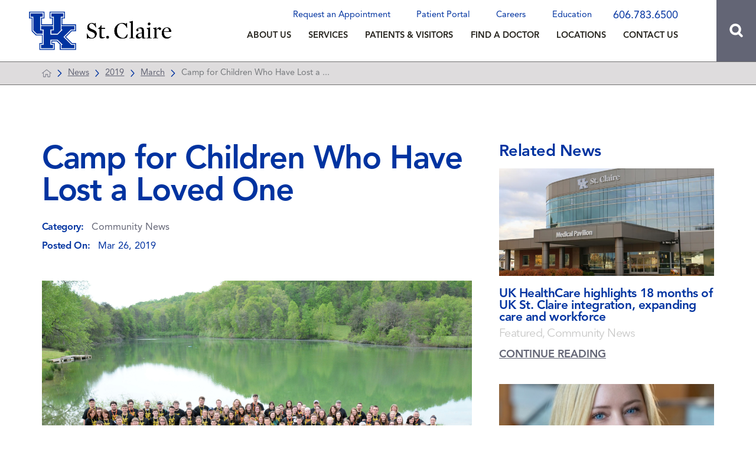

--- FILE ---
content_type: text/html; charset=utf-8
request_url: https://www.st-claire.org/news/2019/march/camp-for-children-who-have-lost-a-loved-one/
body_size: 17862
content:
<!DOCTYPE html>
<html lang="en" xml:lang="en" xmlns="http://www.w3.org/1999/xhtml" data-anim="1" data-prlx="1" data-flr="1" data-i="x37dc20xp4z" data-is="q2nxfedwm0a" data-gmap="AIzaSyD9RxIAFFpAdGvsN49rqOZLQbeZ6BSLoL4">
<head>
	<script type="text/javascript" src="/cms/includes/xfe68wggbgd.2509161620371.js" defer data-require='["j/poly","j/modernizr","j/jquery","j/jquery.ui","j/ui.touch","j/ui.wheel","j/ui.draw","j/ui.mobile","j/timezone","static","j/jquery.cookie","extensions","uri","behaviors","c/scrollbar","c/loading","m/date","form","adapter","v/jwplayer","video","a/bootstrap","svg"]'></script>
	<title>Camp for Children Who Have Lost a Loved One | St. Claire HealthCare</title>
	<link rel="canonical" href="https://www.st-claire.org/news/2019/march/camp-for-children-who-have-lost-a-loved-one/"/>
	<meta content="text/html; charset=utf-8" http-equiv="Content-Type"/>
	<meta content="initial-scale=1" name="viewport"/>
	<meta http-equiv="X-UA-Compatible" content="IE=edge,chrome=1"/>
	<meta name="format-detection" content="telephone=no"/>
	<meta name="description" content="Camp for Children Who Have Lost a Loved One | St. Claire HealthCare"/>
	<meta property="og:type" content="website"/>
	<meta property="og:site_name" content="St. Claire Healthcare"/>
	<meta property="og:url" content="https://www.st-claire.org/news/2019/march/camp-for-children-who-have-lost-a-loved-one/"/>
	<meta property="og:image" content="https://www.st-claire.org/images/blog/Camp-for-Children-Who-Have-Lost-a-Loved-One.jpg"/>
	<meta name="twitter:card" content="summary_large_image"/>
	<meta name="twitter:site" content="@SCRmedical"/>
	<meta name="twitter:image" content="https://www.st-claire.org/images/blog/Camp-for-Children-Who-Have-Lost-a-Loved-One.jpg"/>
	<meta property="article:publisher" content="https://www.facebook.com/StClaireHealthCare"/>
	<script type="text/javascript">
(function(n){var t=n.Process||{},i=function(n){var t=+n;return isNaN(t)?n:t},u=function(n){return decodeURIComponent(n.replace(/\+/g,"%20"))},h=/\{(.+?)\}/g,c=window.location.hash&&window.location.hash[1]==="~"&&!/\bSPPC=./i.test(document.cookie||""),s=[],e=null,r=null,o=null,f=null;t.Page=function(n){for(var i=n.length;i--;)c?s.push(n[i]):t.Element(document.getElementById(n[i]))};t.Delayed=function(){var n,i;for(r=null;n=s.shift();)t.Element(document.getElementById(n));try{i=new CustomEvent("process.delayed",{bubbles:!0,cancelable:!0});document.documentElement.dispatchEvent(i)}catch(u){}};t.Element=function(n){if(n)switch(n.getAttribute("data-process")){case"if":t.If(n);break;case"replace":t.Replace(n);break;default:t.Fix(n)}};t.Replace=function(n){var i,f=n.parentNode,r=document.createTextNode(t.Get(n.getAttribute("data-replace"))),u=n.firstElementChild;u&&u.getAttribute&&(i=u.getAttribute("href"))&&i.substring(0,4)==="tel:"&&(i=document.createElement("a"),i.setAttribute("href","tel:"+r.data),i.appendChild(document.createTextNode(r.data)),r=i);f.insertBefore(r,n);f.removeChild(n)};t.Fix=function(n){var r,u,i,f=n.attributes.length,e=n.childNodes.length;if(n.nodeName==="SCRIPT"){n.parentNode.removeChild(n);return}while(f--)r=n.attributes[f],r.name.substring(0,13)=="data-replace-"&&(u=r.name.substring(13),n.setAttribute(u,t.Get(r.value)),n.removeAttribute(r.name));while(e--)i=n.childNodes[e],i.nodeType===3&&i.data&&i.data.indexOf("{")>=0&&(i.data=t.Get(i.data))};t.If=function(n){for(var i,u,f,e,o=n.parentNode,s=n.attributes.length,r=undefined;s--;){i=n.attributes[s];switch(i.name){case"field":r=t.Check(n,t.Get(i.value));break;case"nofield":r=!t.Check(n,t.Get(i.value))}if(r!==undefined)break}if(r)for(u=n.childNodes,f=0,e=u.length;f<e;f++)o.insertBefore(u[0],n);o.removeChild(n)};t.Check=function(n,r){for(var u,f,e=n.attributes.length;e--;){u=n.attributes[e];switch(u.name){case"equals":return r==t.Get(u.value);case"gt":case"greaterthan":case"morethan":return i(r)>i(t.Get(u.value));case"gte":return i(r)>=i(t.Get(u.value));case"lt":case"lessthan":case"lesserthan":return i(r)<i(t.Get(u.value));case"lte":return i(r)<=i(t.Get(u.value));case"ne":case"notequals":return r!=t.Get(u.value);case"contains":return f=t.Get(u.value),r.indexOf(f>=0);case"notcontains":return f=t.Get(u.value),!r.indexOf(f>=0);case"in":return f=t.Get(u.value),t.InArray(r,(""+f).split(","));case"notin":return f=t.Get(u.value),!t.InArray(r,(""+f).split(","));case"between":return f=t.Get(u.value).Split(","),f.length==2&&i(r)>=i(f[0])&&i(r)<=i(f[1])?!0:!1}}return!!r};t.InArray=function(n,t){for(var i=t.length;i--;)if(t[i]==n)return!0;return!1};t.Get=function(n){return n.replace(h,function(n,i){var r=i.split("/"),f=r.shift();return t.Data(f.split(":"),0,r[0])||u(r.shift()||"")})};t.Data=function(n,i,r){var u;switch(n[i].toLowerCase()){case"f":return t.Format(n[i+1],n,i+2,r);case"if":return t.Data(n,i+1)?n.pop():"";case"ifno":case"ifnot":return t.Data(n,i+1)?"":n.pop();case"q":case"querystring":return t.Query(n[i+1])||"";case"session":case"cookie":return t.Cookie(n[i+1])||"";case"number":return t.Number(n[i+1],r)||"";case"request":return u=t.Cookie("RWQ")||window.location.search,u&&u[0]==="?"&&n[i+1]&&n[i+1][0]!="?"&&(u=u.substr(1)),u;case"u":return t.UserData(n[i+1])||"";default:return""}};t.Format=function(n,i,r,u){var h,f,s,e,o;if(!n||r>i.length-1)return"";if(h=null,f=null,n=n.toLowerCase(),e=0,n=="binary")e=2;else if(r+1<i.length)switch(n){case"p":case"phone":case"p2":case"phone2":case"p3":case"phone3":i[r].indexOf("0")>=0&&(f=i[r],e=1);break;default:s=parseInt(i[r]);isNaN(s)||(h=s,e=1)}o=t.Data(i,r+e,u);switch(n){case"p":case"phone":return t.Phone(""+o,f);case"p2":case"phone2":return t.Phone(""+o,f||"000.000.0000");case"p3":case"phone3":return t.Phone(""+o,f||"000-000-0000");case"tel":return t.Phone(""+o,f||"0000000000")}};t.Phone=function(n,t){var u,i,f,r;if(!n)return"";if(u=n.replace(/\D+/g,""),u.length<10)return n;for(i=(t||"(000) 000-0000").split(""),f=0,r=0;r<i.length;r++)i[r]=="0"&&(f<u.length?i[r]=u[f++]:(i.splice(r,1),r--));return f==10&&u.length>10&&i.push(" x"+u.substring(10)),i.join("")};t.Query=function(n){var r,f,o,i,s;if(!e)for(e={},r=t.Cookie("RWQ")||window.location.search,f=r?r.substring(1).split("&"):[],o=f.length;o--;)i=f[o].split("="),s=u(i.shift()).toLowerCase(),e[s]=i.length?u(i.join("=")):null;return e[n.toLowerCase()]};t.Cookie=function(n){var f,i,o,e,t;if(!r)for(r={},f=document.cookie?document.cookie.split("; "):[],i=f.length;i--;){o=f[i].split("=");e=u(o.shift()).toLowerCase();t=o.join("=");switch(t[0]){case"#":r[e]=+t.substring(1);break;case":":r[e]=new Date(+t.substring(1));break;case"!":r[e]=t==="!!";break;case"'":r[e]=u(t.substring(1));break;default:r[e]=u(t)}}for(f=n.split("|"),i=0;i<f.length;i++)if(t=r[f[i].toLowerCase()],t)return t;return""};t.UserData=function(n){switch(n){case"DisplayName":return t.Cookie("U_DisplayName")||"";case"TimeOfDay":var r=new Date,i=r.getHours();return i>=17||i<5?"Evening":i<12?"Morning":"Afternoon"}};t.Number=function(n,i){var s,u,r,e;if(!i)return i;if(!o)for(o={},s=(t.Cookie("PHMAP")||"").split(","),e=0;e<s.length;e++)u=(s[e]||"").split("="),u.length===2&&(o[u[0]]=u[1]);return r=o[i],r&&r!=="0"||(r=i),f||(f={}),f[r]=1,r};t.Phones=function(){var n,t;if(f){n=[];for(t in f)f.hasOwnProperty(t)&&n.push(t);return n.join("|")}return null};n.Process=t;document.documentElement&&(document.documentElement.clientWidth<=1280||(t.Cookie("pref")&1)==1)&&(document.documentElement.className+=" minimize")})(this);
(function(n){window.rrequire||n(window)})(function(n){function b(i,r,u,f){var h,b,e,a,g,o,nt=(new Date).getTime(),p,c,l,w;if(((!s||nt-s>1e3)&&(st(),s=nt),!t[i])&&(h=k(i,f),h.length)){switch(h[0]){case"/common/js/j/jquery.js":case"/common/js/j/jquery.1.x.js":case"/common/js/j/jquery.2.x.js":h[0]=n.Modernizr&&n.Modernizr.canvas?"/common/js/j/jquery.2.x.js":"/common/js/j/jquery.1.x.js"}if(d(h),f==="css"?(e=n.document.createElement("link"),e.setAttribute("type","text/css"),e.setAttribute("rel","stylesheet"),a="href"):(e=n.document.createElement("script"),e.setAttribute("type","text/javascript"),e.setAttribute("async","async"),a="src",g=h.length<2||i[0]==="/"),i.indexOf("j/jquery")>=0)try{throw new Error("Jquery Require "+i);}catch(tt){for(console.log(tt.stack),p=[],c=arguments;c;)l=[],l.push.apply(l,c),p.push(l),w=c.callee.caller,c=w&&w.arguments;console.log(JSON.stringify(p))}o=h[0];o.substring(0,8)==="/common/"?o=v+o:o.substring(0,5)===rt&&(o=y+o);ot(e,i,f,g);e.setAttribute(a,o);b=n.document.head||n.document.body;b.appendChild(e)}}function ot(t,i,r,e){var s=function(){e?(n.register(i),l()):r==="css"&&(f[i]=!0,l())},o=function(){r==="js"&&console.log('error - "'+i+'" could not be loaded, rrequire will not fire.')};t.addEventListener?(t.addEventListener("load",s,!1),t.addEventListener("error",o,!1)):t.onload=t.onreadystatechange=function(n,r){var f=t.readyState;if(r||!f||/loaded|complete/.test(f)){if(f==="loaded"&&(t.children,t.readyState==="loading"&&(f="error")),t.onload=t.onreadystatechange=null,t=null,e&&f!=="error"){setTimeout(function(){var n=u[i];!n||n()?s():o();s=null;o=null},1);return}f==="error"?o():s();o=null;sucess=null}}}function st(){for(var t,r,u,i=document.querySelectorAll("script[src]"),n=0;n<i.length;n++)t=i[n],r=t.getAttribute("src"),u=t.getAttribute("data-require"),c(r,u,"js");for(i=document.querySelectorAll("link[rel='stylesheet'][href]"),n=0;n<i.length;n++)t=i[n],r=t.getAttribute("href"),u=t.getAttribute("data-require"),c(r,u,"css")}function k(t,i){var r=[];if(!t)return r;if(t.indexOf(n.location.origin)===0&&(t=t.substring(n.location.origin.length)),m=et.exec(t)){if(m[1])return r.push(t),r;if(m[2])return r.push(n.location.protocol+t),r;(m=/(.+?)\.\d{13}(\.\w{2,12})$/.exec(t))&&(t=m[1]+m[2]);r.push(t);(m=/^\/(common|cms)\/(admin\/|js\/|css\/)?(.+?)(\.js|\.css)$/.exec(t))&&(t=m[1]==="cms"?m[1]+"/"+(m[2]||"")+m[3]:m[2]==="admin/"?m[2]+m[3]:m[3],r.push(t))}else/^cms\//.test(t)?r.push("/"+t+"."+i):/^admin\//.test(t)?r.push("/common/"+t+"."+i):i==="js"?r.push("/common/js/"+t+"."+i):i==="css"&&r.push("/common/css/"+t+"."+i),r.push(t);return r}function c(n,i,r){var f,u;if(n&&!t[n]&&(f=k(n,r),d(f),i)){try{arr=it(i)}catch(e){return}for(len=arr&&arr.length,u=0;u<len;u++)c(arr[u],null,r)}}function d(n,i){for(var r,u=0;u<n.length;u++){r=n[u];switch(r){case"j/jquery":case"j/jquery.1.x":case"j/jquery.2.x":case"j/jquery.3.x":t["j/jquery"]=!0;t["j/jquery.1.x"]=!0;t["j/jquery.2.x"]=!0;t["j/jquery.3.x"]=!0;t["/common/js/j/jquery.js"]=!0;t["/common/js/j/jquery.1.x.js"]=!0;t["/common/js/j/jquery.2.x.js"]=!0;t["/common/js/j/jquery.3.x.js"]=!0;break;case"cms":case"cms-5":i==="css"?(t.cms=!0,t["cms-5"]=!0,t["/common/css/cms.css"]=!0,t["/common/css/cms-5.css"]=!0):t[r]=!0;break;default:t[r]=!0}}}function g(n){for(var t,i=n.length;i--;)if(t=n[i],t&&!f[t])return!1;return!0}function ht(){var t,n=r.length;for(e&&(clearTimeout(e),e=0);n--;)t=r[n],t[2]===!0&&r.splice(n,1);r.length===0&&document.documentElement.classList&&document.documentElement.classList.remove("requiring")}function l(){for(var t,i=0,u=r.length;i<u;)(t=r[i++],t[2]!==!0)&&g(t[0])&&(t[2]=!0,t[1](n.jQuery,n),e&&clearTimeout(e),e=setTimeout(ht,1))}function nt(n){var t;if(n){if(typeof n=="string")return[n.toLowerCase()];if(Array.isArray(n)){for(t=n.length;t--;)n[t]=(""+(n[t]||"")).toLowerCase();return n}return null}return null}function tt(n,t){for(var i,r,u=0;u<n.length;u++)if(i=h[n[u]],i){for(n.splice(u,1),u--,r=i[0].length;r--;)n.push(i[0][r]);if(i[1]&&t)for(r=i[1].length;r--;)t.push(i[1][r])}t&&t.length&&tt(t)}function ct(t){var r=0,i=function(){if(n.google&&n.google.maps)n.register(t);else if(++r>20)throw new Error("Unable to load google maps api script.");else setTimeout(i,250)};setTimeout(i,250)}var it=function(n,t){return(window.JSON2||JSON).parse(n,t)},i="/",o=".",a=":",v=i+i+"www.scorpioncms.com",rt=i+"cms"+i,y=i+i+window.location.host,f={},t={},r=[],e=0,p=document&&document.documentElement&&document.documentElement.getAttribute("data-gmap"),ut=p&&"&key="+p,w=Object.prototype,lt=w.toString,ft=w.hasOwnProperty,h={jquery:[["j/jquery","j/jquery.ui"]],behavior:[["behaviors"],["cms-behave"]],googlemap:[["https"+a+i+i+"maps.googleapis.com/maps/api/js?v=3&libraries=places&callback=registermap"+(ut||"")]],map:[["m/gmap"]],loading:[["c/loading2"],["cms-5"]],jwplayer:[[i+"common/js/v/jwplayer"+o+"js"]],tools:[["jquery","behavior","extensions","uri","chart","c/cms","c/scrollbar","loading","form"],["cms-tools","opensans"]],opensans:[["https"+a+i+i+"fonts.googleapis.com/css?family=Open+Sans:300,400italic,400,600,700|Montserrat:400,700"]],ckeditor:[[o+o+i+"ckeditor/ckeditor"]],ck:[["admin/ck/ckeditor"]],ace:[[i+i+"cdnjs.cloudflare.com/ajax/libs/ace/1.4.11/ace"+o+"js"]],weather:[["m/weather"]],cookie:[["j/jquery.cookie"]],form2:[["admin/js/form","admin/js/poly"]]},u={"j/jquery":function(){return!!n.jQuery},"j/jquery.1.x":function(){return!!n.jQuery},"j/jquery.2.x":function(){return!!n.jQuery},"j/jquery.3.x":function(){return!!n.jQuery},"j/jquery.ui":function(){return!!(n.jQuery&&n.jQuery.widget)},"j/jquery.cookie":function(){return!!(n.jQuery&&n.jQuery.cookie)},"j/poly":function(){return!!(n.Element&&n.Element.prototype&&n.Element.prototype.scrollIntoViewport)},googlemap:function(){return!!(n.google&&n.google.maps)},jwplayer:function(){return!!n.jwplayer},ckeditor:function(){return!!n.CKEDITOR},ace:function(){return!!n.ace},weather:function(){return!!(n.jQuery&&n.jQuery.weather)}},et=/^(https?:)?(\/\/([\w\-\.]+))?(\/.+)/i,s;(function(){var n;for(var t in u)ft.call(u,t)&&(n=h[t],n&&n[0]&&n[0][0]&&(u[n[0][0]]=u[t]))})();Array.isArray||(Array.isArray=function(n){return Object.prototype.toString.call(n)==="[object Array]"});Function.isFunction||(Function.isFunction=function(n){return Object.prototype.toString.call(n)==="[object Function]"});s=null;n.registerLoading=function(n){t[n]=!0};n.register=function(n){n&&typeof n=="string"&&(t[n]=!0,f[n]=!0,l())};n.registermap=function(){var n=h.googlemap[0][0];register(n)};n.rrequire=function(i,e,o){var a,h,v,c,s,y,l;if(i=nt(i),i){for(Function.isFunction(o)&&(a=o,o=e,e=a,a=null),o=nt(o),o||(o=[]),tt(i,o),h=i.length,v=!0;h--;)if((c=i[h],c)&&(s=c.toLowerCase(),!f[s])){if(y=u[s],y&&y()){f[s]=!0;continue}if(v=!1,!t[s]){if(s.indexOf("maps.googleapis.com")!==-1&&document.querySelector("script[src*='maps.googleapis.com']")){ct(s);continue}b(c,"script","src","js")}}for(h=0;h<o.length;)(l=o[h],l)&&(s=l.toLowerCase(),f[s]||b(l,"link","href","css"),h++);Function.isFunction(e)&&(v||g(i)?e(n.jQuery,n):r.push([i,e,!1]))}};n.rrequire.setBase=function(n){v=n};n.rrequire.setHost=function(n){y=n};n.rrequire.setDetect=function(n,t){n&&typeof n=="string"&&Function.isFunction(t)&&(u[n]=t)};n.rrequire.getLoading=function(){var n=Object.keys(t);return n.sort(),console.log(JSON.stringify(n,null,"\t"))};n.require||(n.require=n.rrequire)});
</script>
	<link rel="stylesheet" type="text/css" href="/cms/includes/5clsbxzcmwr.2508051345390.css" data-require='["cms","cms-behave"]'/>
	<script>(function(){
var cook = /(?:^|\b)COOK=(.+?)(?:$|;)/.exec( document.cookie )?.[1];
var analytics;
var marketing;
if(cook==='YES'){analytics=true;marketing=true;}
else if(cook==='NO!'){analytics=false;marketing=false;}
else if(cook==='ANALYTICS'){analytics=true;marketing=false;}
else if(cook==='MARKETING'){analytics=false;marketing=true;}
else{analytics=true;marketing=navigator.globalPrivacyControl||window.doNotSell?false:true;}
window.$consentState={analytics,marketing};
})();</script>
<script type="module" src="/common/usc/p/manage-cookies.js"></script>
</head>
<body style="opacity:0" class="camp-for-children-who-have-lost-a-loved-one-page news-branch sub system" data-config="_hxwu3xh.gwu\35l8bnbz.t2t\mxq9_il5.bgj\51bn6_vg.ntu" data-id="15856025" data-s="35" data-i="329533" data-p="132" data-fk="1231958">
<header id="HeaderZone"><div class="access-options access-menu v1" id="AccessibilityOptions" universal_="true">
	
	
	<div class="access-btn open-btn flex-middle-center" title="Open the accessibility options menu"><svg viewBox="0 0 36 36"><path d="M3.37 27.6L32.63 27.6C34.516 27.6 36 29.05 36 30.8C36 32.55 34.474 34 32.63 34L3.37 34C1.484 34 0 32.55 0 30.8C0 29.05 1.528 27.6 3.37 27.6ZM3.37 14.8L23.64 14.8C25.528 14.8 27.012 16.25 27.012 18C27.012 19.75 25.528 21.2 23.64 21.2L3.37 21.2C1.484 21.2 0 19.75 0 18C0 16.25 1.528 14.8 3.37 14.8ZM32.676 8.4L3.37 8.4C1.484 8.4 0 6.95 0 5.2C0 3.45 1.526 2 3.37 2L32.63 2C34.516 2 36 3.45 36 5.2C36 6.95 34.516 8.4 32.676 8.4L32.676 8.4Z"></path></svg> <span>Open Accessibility Menu</span></div>
	<div class="flex-middle-between top-info">
		<svg class="accessibility" viewBox="0 0 36 36"><path d="M502.7 0a84.3 84.3 0 1 1-84.3 84.3A84.6 84.6 114.1 0 1 502.7 0ZM868.6 272.7L617.5 304.2v251.4L739.2 960.7a47.2 47.2 0 0 1-34.4 57.6A46.7 46.7 114.1 0 1 647.9 987.4L522.5 616.5H484.3L369.5 993.8a47 47 0 0 1-61.6 26.7a49.1 49.1 0 0 1-29.6-61.9L383.7 560.4V304.2L152.3 272.7A41.9 41.9 114.1 0 1 114.1 226.3A43.8 43.8 114.1 0 1 161.4 186.8L442.4 210.8h123.3L865.1 186.8a43.2 43.2 0 0 1 3.5 86.5Z"></path></svg>
	</div>
	<ul>
		<li>
			<button class="flex-" data-action="content"><svg viewBox="0 0 36 36"><path d="M12.706 23.824L12.706 20.647L36 20.647L36 23.824L12.706 23.824ZM0 12.177L36 12.177L36 15.353L0 15.353L0 12.177ZM27.529 3.706L36 3.706L36 6.882L27.529 6.882L27.529 3.706ZM0 3.706L23.294 3.706L23.294 6.882L0 6.882L0 3.706ZM8.471 23.824L0 23.824L0 20.647L8.471 20.647L8.471 23.824ZM19.059 32.294L0 32.294L0 29.118L19.059 29.118L19.059 32.294Z"></path></svg> Skip to Content</button>
		</li>
		<li>
			<button class="flex-" data-action="menu"><svg viewBox="0 0 36 36"><path d="M7.412 31.235L7.412 28.059L36 28.059L36 31.235L7.412 31.235ZM7.412 16.412L36 16.412L36 19.588L7.412 19.588L7.412 16.412ZM7.412 4.764L36 4.764L36 7.941L7.412 7.941L7.412 4.764ZM0 28.059L4.235 28.059L4.235 31.235L0 31.235L0 28.059ZM0 16.412L4.235 16.412L4.235 19.588L0 19.588L0 16.412ZM0 4.764L4.235 4.764L4.235 7.941L0 7.941L0 4.764Z"></path></svg> Skip to Menu</button>
		</li>
		<li>
			<button class="flex-" data-action="largeText"><svg viewBox="0 0 36 36"><path d="M31.2 17.404L31.2 12.604L28.8 12.604L28.8 17.404L24 17.404L24 19.804L28.8 19.804L28.8 24.604L31.2 24.604L31.2 19.804L36 19.804L36 17.404L31.2 17.404ZM26.4 1.804L0.01 1.796L0 5.404L10.8 5.404L10.8 34.204L14.4 34.204L14.4 5.404L26.4 5.404L26.4 1.804Z"></path></svg> Increase Text Size</button>
		</li>
		<li>
			<button class="flex- clear-btn" data-action="clear">Clear All <svg viewBox="0 0 36 36"><path d="M21.179 14.82L21.179 29.644L23.297 29.644L23.297 14.82L21.179 14.82ZM16.939 14.828L16.939 29.653L19.057 29.653L19.057 14.828L16.939 14.828ZM12.706 14.82L12.706 29.644L14.823 29.644L14.823 14.82L12.706 14.82ZM8.468 10.587L27.53 10.587L27.53 33.88L8.468 33.88L8.468 10.587ZM6.35 6.351L29.65 6.351L29.65 8.473L28.699 8.473C28.663 8.471 28.627 8.469 28.591 8.469L7.409 8.469C7.373 8.469 7.337 8.471 7.301 8.473L6.35 8.473L6.35 6.351ZM12.706 2.118L23.297 2.118L23.294 4.233L12.706 4.233L12.706 2.118ZM11.645 0C11.365 0 11.096 0.11 10.897 0.309C10.696 0.508 10.588 0.779 10.588 1.061L10.588 4.233L5.291 4.233C5.01 4.233 4.743 4.346 4.542 4.542C4.342 4.742 4.232 5.01 4.232 5.292L4.232 9.532C4.232 10.116 4.709 10.587 5.291 10.587L6.35 10.587L6.35 34.939C6.35 35.523 6.825 36 7.409 36L28.591 36C29.175 36 29.65 35.523 29.65 34.939L29.65 10.587L30.707 10.587C31.291 10.587 31.766 10.116 31.768 9.532L31.768 5.292C31.768 5.01 31.658 4.742 31.456 4.542C31.257 4.346 30.988 4.233 30.707 4.233L25.412 4.233L25.412 1.061C25.412 0.779 25.304 0.508 25.103 0.309C24.904 0.11 24.635 0 24.353 0L11.645 0Z"></path></svg></button>
		</li>
	</ul>
	<div class="access-btn close-btn">
		<svg title="Close the accessibility options menu" viewBox="0 0 36 36"><path d="M26.618 28.29L25.14 29.751L15.549 20.246L15.549 20.246L14.073 18.783L15.549 17.321L15.549 17.321L25.14 7.813L26.618 9.274L17.025 18.783L26.618 28.29ZM10.956 34.436L26.608 34.436L26.608 36L9.392 36L9.392 34.436L9.392 1.564L9.392 0L26.608 0L26.608 1.564L10.956 1.564L10.956 34.436Z"></path></svg> <span>Hide</span>
	</div>
</div><div class="header-area v1" universal_="true" id="HeaderAreaV1" data-section>
	
	
	
	
	
	
	<div class="sticky-box">
		<div class="main wide flex-between">
			<nav class="mobile-nav flex-between-middle">
				<a href="/site-search/" class="third item-1 search">
					<div class="icon-cont"><svg viewBox="0 0 36 36"><use href="/cms/svg/site/icon_search.36.svg"></use></svg></div>
					<span>Search</span>
				</a>
				<a href="/contact-us/" class="third item-1 contact">
					<div class="icon-cont"><svg viewBox="0 0 36 36"><use href="/cms/svg/site/icon_contact.36.svg"></use></svg></div>
					<span>Contact</span>
				</a>
				<a href="javascript:void(0)" class="third menu-btn desktop" data-role="btn">
					<div class="menu-icon">
						<span></span>
						<span></span>
						<span></span>
					</div>
					<span>Menu</span>
				</a>
			</nav>
			<a class="top-logo" href="/"><img loading="lazy" alt="UK St. Claire" src="[data-uri]" title="UK St. Claire" data-src="/images/assets/logo.png"></a>
			<div class="header-box auto">
				<a class="menu-btn mm-open mobile" role="button" href="javascript:void(0);" aria-label="Toggle Mobile Menu" data-role="btn">
					<span></span>
					<span></span>
					<span></span>
				</a>
				<div class="top-bar flex-middle-end">
					<nav class="secondary-nav">
						<ul class="flex-middle">
							<li>
							<a href="/patients-visitors/appointments/request-an-appointment/">Request an Appointment</a>
                        	
							</li><li>
							<a href="/patients-visitors/patient-portal/">Patient Portal</a>
                        	
							</li><li>
							<a href="/careers/">Careers</a>
                        	
							</li><li>
							<a href="/education/">Education</a>
                        	
							</li>
						</ul>
					</nav>
					<div class="flex-between-middle box-cont">
						<a class="phone-link" href="tel:6067836500" id="HeaderAreaV1_1" data-replace-href="tel:{F:tel:Cookie:PPCP1/6067836500}"><span id="HeaderAreaV1_2" data-process="replace" data-replace="{F:P2:Cookie:PPCP1/606.783.6500}">606.783.6500</span></a>
					</div>
				</div>
				<div class="nav-bar flex-middle-between">
					<nav class="top-nav auto stretch flex-row el-tab-box" data-role="panel">
						<ul class="desktop-nav flex-row-between auto" id="HeaderAreaV1TopNavigation">
							<li class=" flex-row children about-us">
								<a href="/about-us/">About Us</a>
		                        
								
									<span class="el-tab"><svg viewBox="0 0 36 36"><use data-href="/cms/svg/site/q2nxfedwm0a.36.svg#caret_right"></use></svg></span>
									<div class="fly-out wide el-tab-panel" role="menu" id="about-usNavFlyOut" data-role="fly-nav">
										<div class="ui-scroll">
											<ul class="flex-grid-wrap-block-1024">
												<li class=" level-1 affiliations">
													<a href="/about-us/affiliations/">Affiliations</a>
												</li><li class=" level-1 community-benefit-report">
													<a href="/about-us/community-benefit-report/">Community Benefit Report</a>
												</li><li class=" level-1 community-health-needs">
													<a href="/about-us/community-health-needs/">Community Health Needs</a>
												</li><li class=" level-1 community-outreach">
													<a href="/about-us/community-outreach/">Community Outreach</a>
												</li><li class=" level-1 history">
													<a href="/about-us/history/">History</a>
												</li><li class=" level-1 inside-look-magazine">
													<a href="/about-us/inside-look-magazine/">Inside Look Magazine</a>
												</li><li class=" level-1 leadership">
													<a href="/about-us/leadership/">Leadership</a>
												</li><li class=" level-1 media-center">
													<a href="/about-us/media-center/">Media Center</a>
												</li><li class=" level-1 news">
													<a href="/news/">News</a>
												</li><li class=" level-1 mission-and-philosophy">
													<a href="/about-us/mission-and-philosophy/">Mission and Philosophy</a>
												</li><li class=" level-1 st-claire-healthcare-foundation">
													<a href="/st-claire-foundation/">St. Claire HealthCare Foundation</a>
												</li><li class=" level-1 sisters-of-notre-dame">
													<a href="/about-us/sisters-of-notre-dame/">Sisters of Notre Dame</a>
												</li><li class=" level-1 volunteer-opportunities">
													<a href="/st-claire-foundation/give-back/volunteer-opportunities/">Volunteer Opportunities</a>
												</li>
											</ul>
										</div>
									</div>
								
							</li><li class=" flex-row children services">
								<a href="/services/">Services</a>
		                        
								
									<span class="el-tab"><svg viewBox="0 0 36 36"><use data-href="/cms/svg/site/q2nxfedwm0a.36.svg#caret_right"></use></svg></span>
									<div class="fly-out wide el-tab-panel" role="menu" id="servicesNavFlyOut" data-role="fly-nav">
										<div class="ui-scroll">
											<ul class="flex-grid-wrap-block-1024">
												<li class=" level-1 aesthetic-medicine">
													<a href="/services/aesthetic-medicine/">Aesthetic Medicine</a>
												</li><li class=" level-1 bariatric-surgery">
													<a href="/services/weight-loss-center/surgical-weight-loss/">Bariatric Surgery</a>
												</li><li class=" level-1 breast-cancer-program">
													<a href="/services/breast-cancer-program/">Breast Cancer Program</a>
												</li><li class=" level-1 cancer-care">
													<a href="/services/cancer-care/">Cancer Care</a>
												</li><li class=" level-1 cardiology">
													<a href="/services/cardiology/">Cardiology</a>
												</li><li class=" level-1 covid-care">
													<a href="/services/covid-care/">COVID Care</a>
												</li><li class=" level-1 dentistry">
													<a href="/services/dentistry/">Dentistry</a>
												</li><li class=" level-1 diagnostic-imaging">
													<a href="/services/diagnostic-imaging/">Diagnostic Imaging</a>
												</li><li class=" level-1 emergency-care">
													<a href="/services/emergency-care/">Emergency Care</a>
												</li><li class=" level-1 endocrinology">
													<a href="/services/endocrinology/">Endocrinology</a>
												</li><li class=" level-1 family-medicine">
													<a href="/services/primary-care/">Family Medicine</a>
												</li><li class=" level-1 gastroenterology">
													<a href="/services/gastroenterology/">Gastroenterology</a>
												</li><li class=" level-1 general-surgery">
													<a href="/services/general-surgery/">General Surgery</a>
												</li><li class=" level-1 home-health">
													<a href="/services/home-health/">Home Health</a>
												</li><li class=" level-1 hospice">
													<a href="/services/hospice/">Hospice</a>
												</li><li class=" level-1 hospital-medicine">
													<a href="/services/hospital-medicine/">Hospital Medicine</a>
												</li><li class=" level-1 infectious-disease">
													<a href="/services/infectious-disease/">Infectious Disease</a>
												</li><li class=" level-1 inpatient-rehabilitation">
													<a href="/services/inpatient-rehabilitation/">Inpatient Rehabilitation</a>
												</li><li class=" level-1 laboratory">
													<a href="/services/laboratory/">Laboratory</a>
												</li><li class=" level-1 labor-and-delivery">
													<a href="/services/labor-and-delivery/">Labor and Delivery</a>
												</li><li class=" level-1 medical-equipment-and-supplies">
													<a href="/services/medical-equipment-and-supplies/">Medical Equipment and Supplies</a>
												</li><li class=" level-1 mental-health">
													<a href="/services/mental-health/">Mental Health</a>
												</li><li class=" level-1 nephrology">
													<a href="/services/nephrology/">Nephrology</a>
												</li><li class=" level-1 neurology">
													<a href="/services/neurology/">Neurology</a>
												</li><li class=" level-1 obstetrics-and-gynecology">
													<a href="/services/obstetrics-and-gynecology/">Obstetrics and Gynecology</a>
												</li><li class=" level-1 occupational-medicine">
													<a href="/services/occupational-medicine/">Occupational Medicine</a>
												</li><li class=" level-1 occupational-therapy">
													<a href="/services/occupational-therapy/">Occupational Therapy</a>
												</li><li class=" level-1 orthopaedics">
													<a href="/services/orthopaedics/">Orthopaedics</a>
												</li><li class=" level-1 orthopaedic-surgery">
													<a href="/services/orthopaedic-surgery/">Orthopaedic Surgery</a>
												</li><li class=" level-1 osteopathic-manipulative-medicine">
													<a href="/services/osteopathic-manipulative-medicine/">Osteopathic Manipulative Medicine</a>
												</li><li class=" level-1 pain-management">
													<a href="/services/pain-management/">Pain Management</a>
												</li><li class=" level-1 palliative-medicine">
													<a href="/services/palliative-medicine/">Palliative Medicine</a>
												</li><li class=" level-1 pediatrics">
													<a href="/services/pediatrics/">Pediatrics</a>
												</li><li class=" level-1 pharmacy">
													<a href="/services/pharmacy/">Pharmacy</a>
												</li><li class=" level-1 plastic-reconstructive-surgery">
													<a href="/services/plastic-reconstructive-surgery/">Plastic & Reconstructive Surgery</a>
												</li><li class=" level-1 podiatry">
													<a href="/services/podiatry/">Podiatry</a>
												</li><li class=" level-1 primary-care">
													<a href="/services/primary-care/">Primary Care</a>
												</li><li class=" level-1 pulmonology">
													<a href="/services/pulmonology/">Pulmonology</a>
												</li><li class=" level-1 sleep-center">
													<a href="/services/sleep-center/">Sleep Center</a>
												</li><li class=" level-1 sports-medicine">
													<a href="/services/sports-medicine/">Sports Medicine</a>
												</li><li class=" level-1 surgical-services">
													<a href="/services/surgical-services/">Surgical Services</a>
												</li><li class=" level-1 telecare">
													<a href="/services/telecare/">TeleCare</a>
												</li><li class=" level-1 therapy-services">
													<a href="/services/therapy-services/">Therapy Services</a>
												</li><li class=" level-1 urgent-care">
													<a href="/services/urgent-care/">Urgent Care</a>
												</li><li class=" level-1 urology">
													<a href="/services/urology/">Urology</a>
												</li><li class=" level-1 vascular-surgery">
													<a href="/services/vascular-surgery/">Vascular Surgery</a>
												</li><li class=" level-1 weight-loss-center">
													<a href="/services/weight-loss-center/">Weight Loss Center</a>
												</li><li class=" level-1 wound-care">
													<a href="/services/wound-care/">Wound Care</a>
												</li>
											</ul>
										</div>
									</div>
								
							</li><li class=" flex-row children patients-visitors">
								<a href="/patients-visitors/">Patients & Visitors</a>
		                        
								
									<span class="el-tab"><svg viewBox="0 0 36 36"><use data-href="/cms/svg/site/q2nxfedwm0a.36.svg#caret_right"></use></svg></span>
									<div class="fly-out wide el-tab-panel" role="menu" id="patients-visitorsNavFlyOut" data-role="fly-nav">
										<div class="ui-scroll">
											<ul class="flex-grid-wrap-block-1024">
												<li class=" level-1 appointments">
													<a href="/patients-visitors/appointments/">Appointments</a>
												</li><li class=" level-1 billing-information">
													<a href="/patients-visitors/billing-information/">Billing Information</a>
												</li><li class=" level-1 gift-shop">
													<a href="/patients-visitors/gift-shop/">Gift Shop</a>
												</li><li class=" level-1 give-back">
													<a href="/st-claire-foundation/give-back/">Give Back</a>
												</li><li class=" level-1 interpreter-services">
													<a href="/patients-visitors/interpreter-services/">Interpreter Services</a>
												</li><li class=" level-1 hospital-patient-guide">
													<a href="/patients-visitors/hospital-patient-guide/">Hospital Patient Guide</a>
												</li><li class=" level-1 hospital-phone-directory">
													<a href="/patients-visitors/hospital-phone-directory/">Hospital Phone Directory</a>
												</li><li class=" level-1 hospital-visitation-policy">
													<a href="/patients-visitors/hospital-visitation-policy/">Hospital Visitation Policy</a>
												</li><li class=" level-1 local-resources">
													<a href="/patients-visitors/local-resources/">Local Resources</a>
												</li><li class=" level-1 map-and-departments">
													<a href="/patients-visitors/map-and-departments/">Map and Departments</a>
												</li><li class=" level-1 medical-records">
													<a href="/patients-visitors/medical-records/">Medical Records</a>
												</li><li class=" level-1 nondiscrimination-policy">
													<a href="/patients-visitors/nondiscrimination-policy/">Nondiscrimination Policy</a>
												</li><li class=" level-1 patient-experience">
													<a href="/patients-visitors/patient-experience/">Patient Experience</a>
												</li><li class=" level-1 patient-portal">
													<a href="/patients-visitors/patient-portal/">Patient Portal</a>
												</li><li class=" level-1 patient-rights-and-responsibilities">
													<a href="/patients-visitors/patient-rights-and-responsibilities/">Patient Rights and Responsibilities</a>
												</li><li class=" level-1 pricing">
													<a href="/patients-visitors/pricing/">Pricing</a>
												</li><li class=" level-1 ratings-reviews">
													<a href="/patients-visitors/ratings-reviews/">Ratings & Reviews</a>
												</li><li class=" level-1 safety">
													<a href="/patients-visitors/safety/">Safety</a>
												</li><li class=" level-1 smoke-free-campus">
													<a href="/patients-visitors/smoke-free-campus/">Smoke-Free Campus</a>
												</li><li class=" level-1 spiritual-care">
													<a href="/patients-visitors/spiritual-care/">Spiritual Care</a>
												</li>
											</ul>
										</div>
									</div>
								
							</li><li class=" flex-row  find-a-doctor">
								<a href="/find-a-doctor/">Find A Doctor</a>
		                        
								
							</li><li class=" flex-row  locations">
								<a href="/locations/">Locations</a>
		                        
								
							</li><li class=" flex-row  contact-us">
								<a href="/contact-us/">Contact Us</a>
		                        
								
							</li>
						</ul>
					</nav>
				</div>
			</div>
			<div class="search-area">
				<a class="site-search flex-center-middle" title="Site Search" aria-label="Site Search" href="/site-search/"><svg viewBox="0 0 36 36"><use data-href="/cms/svg/site/q2nxfedwm0a.36.svg#home_search"></use></svg></a>
			</div>
			<div class="mobile-box flex-between-middle">
				<a class="phone-link" href="tel:(606) 783-6500" id="HeaderAreaV1_3" data-replace-href="tel:{F:P:Cookie:PPCP1/(606)%20783-6500}"><svg viewBox="0 0 36 36"><use href="/cms/svg/site/icon_phone.36.svg"></use></svg></a>
				<span>Call Now</span>
			</div>
		</div>
	</div>
</div>
<script id="Process_HeaderAreaV1" type="text/javascript" style="display:none;">window.Process&&Process.Page(['Process_HeaderAreaV1','HeaderAreaV1_1','HeaderAreaV1_2','HeaderAreaV1_3']);</script>
</header>
<main id="MainZone"><div class="breadcrumb v2" id="BreadcrumbsButtons" universal_="true">
	
	<div class="main">
		<div class="bread-container flex-wrap-start-middle system-style" id="BreadCrumb">
			<a aria-label="back to homepage" href="/" class="home-link flex-middle-center"><svg viewBox="0 0 36 36"><use href="/cms/svg/site/icon_home.36.svg "></use></svg></a>
			<span class="separator"><svg viewBox="0 0 36 36"><use href="/cms/svg/site/icon_caret_right.36.svg "></use></svg></span>
			<a class="link-style-1" href="/news/" target="">News</a><span class="separator"><svg viewBox="0 0 36 36"><use href="/cms/svg/site/icon_caret_right.36.svg "></use></svg></span><a class="link-style-1" href="/news/2019/" target="">2019</a><span class="separator"><svg viewBox="0 0 36 36"><use href="/cms/svg/site/icon_caret_right.36.svg "></use></svg></span><a class="link-style-1" href="/news/2019/march/" target="">March</a><span class="separator"><svg viewBox="0 0 36 36"><use href="/cms/svg/site/icon_caret_right.36.svg "></use></svg></span><span class="selected link-style-disabled">Camp for Children Who Have Lost a ...</span>
		</div>
	</div>
</div><section id="TwoColSub" class="two-col-container sub-zone" universal_="true">
	<div class="main flex-spaced-between-top-block-1024">
		<div class="sub-zone content-zone" id="SubZoneLeft"><article class="system-style system-entry ui-repeater" id="BlogContent" itemscope="" itemtype="http://schema.org/BlogPosting" universal_="true" data-onvisible="visible" data-content="true"><!---->
	
	
	
	<h1 data-item="i" data-key="1231958">Camp for Children Who Have Lost a Loved One</h1>
	<ul class="inline-items" data-item="i" data-key="1231958">
		<li class="categories-list flex-middle-wrap ui-repeater" id="BlogContent_ITM1231958_CategoryList">
			
				<strong class="label-style mar-r-1">Category: </strong>
				<span class="mar-r-tiny" data-item="i" data-key="2255156">
					<a href="/news/?CategoryID=172960">Community News</a>
				</span>
			
		</li>
		
			<li class="flex-middle-wrap">
				<strong class="label-style mar-r-1">Posted On: </strong>
				<time>Mar 26, 2019</time>
			</li>
		
		
	</ul>
	
		<figure class="system-card ">
			
			
				
				
					<img loading="lazy" alt="Camp for Children Who Have Lost a Loved One" src="[data-uri]" data-bg="/images/blog/Camp-for-Children-Who-Have-Lost-a-Loved-One.jpg">
				
			
		</figure>
	
	<div class="blog-content content-style" data-item="i" data-key="1231958">
		<p><img class="media-medium media-right" alt="Camp Smile logo" src="/images/system/blog/Camp-for-Children-Who-Have-Lost-a-Loved-One.jpg" />Do you know a child who has experienced the loss of a loved one? If so, Camp Smile (Sharing Memories in a Loving Environment) can help children to understand and cope with the feelings that come with loss within a fun and supportive environment.</p><p>Campers will spend the weekend with bereavement counselors participating in archery, hiking, crafts, and other activities designed to guide them through their feelings. Plus, each child will receive a free T-shirt!</p><p>This FREE camp is a collaborative effort between St. Claire Hospice and the Morehead State University Department of Nursing. Camp Smile is open to children 7-17 years old and will be hosted from April 26-28 at Camp Lyons in Bath County. As this event is offered as a free community service, we receive no reimbursement; therefore, we depend on monetary and in-kind donations. Space is limited and applications will be screened to ensure that each child will receive the attention they need.</p><p>To register, visit <a href="/events/">www.st-claire.org/campSMILE</a>. For more information, contact Tiffany Fannin, LSW, <a href="mailto:tiffany.fannin@st-claire.org">tiffany.fannin@st-claire.org</a>, or Melanie Hurst, MSW, <a href="mailto:mahurst@st-claire.org">mahurst@st-claire.org</a>, or inquire by phone at <a href="tel:+16067836808">606.783.6808</a>.</p>
	</div>

	<span class="all-the-schema" style="display:none" data-item="i" data-key="1231958">
		<meta itemprop="datePublished" content="Mar 26, 2019"/>
		<meta itemprop="dateModified" content="May 2, 2021"/>
		<meta itemprop="headline" content="Camp for Children Who Have Lost a Loved One"/>
		<meta itemprop="description" content="Do you know a child who has experienced the loss of a loved one? If so, Camp Smile (Sharing Memories in a Loving Environment) can help children to understand and cope with the feelings that come with loss within a fun and supportive environment. Campers will spend the weekend with bereavement counselors participating in archery, hiking, crafts, and other activities designed to guide them through ..."/>
		<meta itemprop="mainEntityOfPage" content="http://www.st-claire.org/news/2019/march/camp-for-children-who-have-lost-a-loved-one/"/>
		
			<meta itemprop="image" content="http://www.st-claire.org/images/blog/Camp-for-Children-Who-Have-Lost-a-Loved-One.jpg"/>
		
		
		
		
			<meta itemprop="author" content="UK St. Claire"/>
		
		<span itemprop="publisher" itemscope="" itemtype="http://schema.org/Organization">
			<meta itemprop="name" content="UK St. Claire"/>
			<span itemprop="logo" itemscope="" itemtype="https://schema.org/ImageObject">
				<meta itemprop="url" content="http://www.st-claire.org/images/assets/logo.png"/>
				<meta itemprop="width" content="270"/>
				<meta itemprop="height" content="83"/>
			</span>
		</span>
	</span>
</article></div>
		<aside class="sub-zone side-zone" id="SubZoneRight"><section class="system-style no-padding related-blogs blogs ui-repeater" id="BlogRelatedPosts" universal_="true" data-onvisible="visible">
	
	<header data-item="i" data-key="">
		<strong class="title-style-3">Related News</strong>
	</header>
	<ul id="BlogRelatedPosts_ITM0_RelatedPostsList" class="system-cards items-3 ui-repeater" data-item="i" data-key="1695873">
		<li class="item-1 community-news" data-item="i" data-key="1695873">
			<a href="/news/2026/january/uk-healthcare-highlights-18-months-of-uk-st-clai/">
				<figure class="" role="presentation">
					<picture>
						
							<img loading="lazy" src="[data-uri]" alt="" data-src="/cms/thumbnails/00/830x415//images/UK-St.-Claire-exterior.jpg">
							<meta itemprop="image" content="http://www.st-claire.org/images/UK-St.-Claire-exterior.jpg"/>
						
						
					</picture>
					
				</figure>
				<strong class="title-style-5">UK HealthCare highlights 18 months of UK St. Claire integration, expanding care and workforce</strong>
				<span class="note-style-1">Featured, Community News</span>
				<span class="link-style-1">Continue Reading</span>
			</a>
		</li><li class="item-2 community-news" data-item="i" data-key="1687658">
			<a href="/news/2025/december/uk-healthcare-welcomes-new-director-of-community/">
				<figure class="" role="presentation">
					<picture>
						
							<img loading="lazy" src="[data-uri]" alt="" data-src="/cms/thumbnails/00/830x415//images/blog/1763563666538.jpg">
							<meta itemprop="image" content="http://www.st-claire.org/images/blog/1763563666538.jpg"/>
						
						
					</picture>
					
				</figure>
				<strong class="title-style-5">UK HealthCare welcomes new Director of Community Communications</strong>
				<span class="note-style-1">Featured, Community News</span>
				<span class="link-style-1">Continue Reading</span>
			</a>
		</li><li class="item-3 community-news" data-item="i" data-key="1680137">
			<a href="/news/2025/november/uk-st-claire-rural-family-medicine-residency-ear/">
				<figure class="" role="presentation">
					<picture>
						
							<img loading="lazy" src="[data-uri]" alt="" data-src="/cms/thumbnails/00/830x415//images/blog/GettyImages-1137569423-residents.jpg">
							<meta itemprop="image" content="http://www.st-claire.org/images/blog/GettyImages-1137569423-residents.jpg"/>
						
						
					</picture>
					
				</figure>
				<strong class="title-style-5">UK St. Claire Rural Family Medicine Residency earns national recognition</strong>
				<span class="note-style-1">Featured, Community News</span>
				<span class="link-style-1">Continue Reading</span>
			</a>
		</li>
	</ul>
</section></aside>
	</div>
</section><section class="system-style blogs featured off-bg" id="FeaturedBlogs" universal_="true" data-onvisible="visible">
	
	
	<div class="main ui-repeater" id="FeaturedBlogsRepeater">
		<header class="mar-b-1">
			<h2 class="title-style-2">Featured News</h2>
		</header>
		<ul class="system-cards items-3">
			<li class="item-1  featured" data-item="i" data-key="1680137">
				<a href="/news/2025/november/uk-st-claire-rural-family-medicine-residency-ear/">
				<figure role="presentation">
					<picture>
						
							<img loading="lazy" src="[data-uri]" alt="" data-src="/cms/thumbnails/00/830x415//images/blog/GettyImages-1137569423-residents.jpg">
							<meta itemprop="image" content="http://www.st-claire.org/images/blog/GettyImages-1137569423-residents.jpg"/>
						
						
					</picture>
					
						<span class="featured">
							<svg viewBox="0 0 36 36"><use data-href="/cms/svg/site/q2nxfedwm0a.36.svg#star"></use></svg>
						</span>
					
				</figure>
				<strong class="title-style-5">UK St. Claire Rural Family Medicine ...</strong>
				<span class="note-style-1">Featured, General News</span>
				<p>MOREHEAD, Ky. (Nov. 5, 2025) — The University of Kentucky Rural Morehead Family Medicine Residency, located at UK St. Claire, has earned national ...</p>
				 <span class="link-style-1">Continue Reading</span>
				</a>
			</li><li class="item-2  featured" data-item="i" data-key="1687658">
				<a href="/news/2025/december/uk-healthcare-welcomes-new-director-of-community/">
				<figure role="presentation">
					<picture>
						
							<img loading="lazy" src="[data-uri]" alt="" data-src="/cms/thumbnails/00/830x415//images/blog/1763563666538.jpg">
							<meta itemprop="image" content="http://www.st-claire.org/images/blog/1763563666538.jpg"/>
						
						
					</picture>
					
						<span class="featured">
							<svg viewBox="0 0 36 36"><use data-href="/cms/svg/site/q2nxfedwm0a.36.svg#star"></use></svg>
						</span>
					
				</figure>
				<strong class="title-style-5">UK HealthCare welcomes new Director ...</strong>
				<span class="note-style-1">Featured, General News</span>
				<p>Lexington, Ky. (Dec. 3, 2025) — UK HealthCare has named Crystal Staley as the new director of community communications, supporting UK St. Claire, UK ...</p>
				 <span class="link-style-1">Continue Reading</span>
				</a>
			</li><li class="item-3  featured" data-item="i" data-key="1695873">
				<a href="/news/2026/january/uk-healthcare-highlights-18-months-of-uk-st-clai/">
				<figure role="presentation">
					<picture>
						
							<img loading="lazy" src="[data-uri]" alt="" data-src="/cms/thumbnails/00/830x415//images/UK-St.-Claire-exterior.jpg">
							<meta itemprop="image" content="http://www.st-claire.org/images/UK-St.-Claire-exterior.jpg"/>
						
						
					</picture>
					
						<span class="featured">
							<svg viewBox="0 0 36 36"><use data-href="/cms/svg/site/q2nxfedwm0a.36.svg#star"></use></svg>
						</span>
					
				</figure>
				<strong class="title-style-5">UK HealthCare highlights 18 months ...</strong>
				<span class="note-style-1">Featured, General News</span>
				<p>Leslie M. Sizemore, CPE; Debra Neff, UK St. Claire; CPE President Aaron Thompson; Patrick Pabian, UK; and Kayla Harrison, Elizabeth Reynolds and Casey ...</p>
				 <span class="link-style-1">Continue Reading</span>
				</a>
			</li>
		</ul>
	</div>
</section></main>
<footer id="FooterZone"><section class="footer v1" id="FooterV1" universal_="true" data-section="">
	
	
	<div class="main flex-center">
		<div class="footer-info flex-top-between-spaced">
			<div class="schema-info" itemscope="" itemtype="http://schema.org/MedicalOrganization">
				<div class="business-info">
					<div class="bottom-logo ui-repeater" id="FooterLogo">
						<a class="" href="/" data-item="i" data-key="55273">
							<img loading="lazy" alt="UK St. Claire" src="[data-uri]" title="UK St. Claire" data-src="/images/assets/footer-logo.png">
						</a>
					</div>
					<meta itemprop="name" content="UK St. Claire"/>
					<meta itemprop="description" content="Healthcare Services in Morehead, KY"/>
					<meta itemprop="url" content="http://www.st-claire.org/"/>
					<meta itemprop="image" content="/images/assets/logo.png"/>
					<meta itemprop="telephone" content="606-783-6500" id="FooterV1_1" data-replace-content="{F:P3:Cookie:PPCP1/606-783-6500}"/>
				</div>
				<div class="location-info">
					<span itemprop="address" itemscope="" itemtype="http://schema.org/PostalAddress">
						<span itemprop="streetAddress">222 Medical Circle
							
						</span>
						<br>
						<span itemprop="addressLocality">Morehead</span>,
						<span itemprop="addressRegion">KY </span>
						<span itemprop="postalCode">40351</span></span>
				</div>
				<div class="contact-info">
					<a class="phone-link" href="tel:1-606-783-6500" id="FooterV1_2" data-replace-href="tel:{F:P:1-000-000-0000:Cookie:PPCP1/1-606-783-6500}"><span><span id="FooterV1_3" data-process="replace" data-replace="{F:P2:Cookie:PPCP1/606.783.6500}">606.783.6500</span></span></a>
				</div>
				<a href="https://goo.gl/maps/WjgYrchJ6FhvJ6sx5" target="_blank" class="directions">Get Directions</a>
			</div>
			<nav class="footer-nav" id="FooterV1Links" data-type="section">
				<ul class="flex-wrap">
					<li class="third">
						<a href="/about-us/">About Us</a>
                        
					</li><li class="third">
						<a href="/patients-visitors/billing-information/">Billing Information</a>
                        
					</li><li class="third">
						<a href="/careers/">Careers</a>
                        
					</li><li class="third">
						<a href="/contact-us/">Contact Us</a>
                        
					</li><li class="third">
						<a href="/services/covid-care/">Covid-19</a>
                        
					</li><li class="third">
						<a href="/education/">Education</a>
                        
					</li><li class="third">
						<a href="/find-a-doctor/">Find a Doctor</a>
                        
					</li><li class="third">
						<a href="/locations/">Locations</a>
                        
					</li><li class="third">
						<a href="/patients-visitors/patient-portal/">Patient Portal</a>
                        
					</li><li class="third">
						<a href="/patients-visitors/">Patients & Visitors</a>
                        
					</li><li class="third">
						<a href="/services/">Services</a>
                        
					</li><li class="third">
						<a href="/st-claire-foundation/give-back/ways-to-give/">Ways to Give</a>
                        
					</li>
				</ul>
				<div class="connect">
					<strong class="title-style-4">Connect with us: </strong>
					<ul>
						<li><a href=" https://www.facebook.com/UKStClaire/" target="_blank">Facebook</a></li>
						<li><a href="https://www.instagram.com/ukstclaire/" target="_blank">Instagram</a></li>
						<li><a href="https://www.linkedin.com/company/ukstclaire" target="_blank">LinkedIn</a></li>
					</ul>
				</div>
			</nav>
		</div>
	</div>
	<div class="ie-popup modal" id="IEPopup">
		<div class="bg"></div>
		<div class="container">
			<div class="modal-btn">
				x
			</div>
			<div class="content">
				<p class="icon">⚠</p>
				<p>Your browser is out of date. To get the full experience of this website,
					 please update to most recent version.</p>
			</div>
			<a href="http://browsehappy.com/" target="_blank" rel="nofollow noopener" class="btn v1 light">Update My Browser</a>
		</div>
	</div>
</section>
<script id="Process_FooterV1" type="text/javascript" style="display:none;">window.Process&&Process.Page(['Process_FooterV1','FooterV1_1','FooterV1_2','FooterV1_3']);</script>
<section class="scorp-footer-area v1 no-bg-image text-left" id="ScorpionFooterV1" universal_="true" data-section="">
	<div class="main wide flex-between-middle-wrap">
		<ul class="left-side flex-between-middle-wrap-block-500">
			<li>
				<span>Copyright &copy; 2026</span>
			</li>
			<li>
				<a href="/site-map/">Site Map</a>
			</li>
			<li>
				<a href="/privacy-policy/">Privacy Policy</a>
			</li>
			<li>
				<a href="https://apps.para-hcfs.com/PTT/FinalLinks/StClaire_V2.aspx">Price Transparency</a>
			</li>
		</ul>
		<a class="scorp-link" href="https://www.scorpion.co/hospitals/" target="_blank">
			<span>Powered by Scorpion</span>
		</a>
	</div>
</section></footer>

<noscript id="deferred-styles">
	<link rel="stylesheet" href="https://use.typekit.net/xvn0you.css"/>
</noscript>
<script>
var loadDeferredStyles = function() {
	var addStylesNode = document.getElementById('deferred-styles');
	var replacement = document.createElement('div');
	replacement.innerHTML = addStylesNode.textContent;
	document.body.appendChild(replacement)
	addStylesNode.parentElement.removeChild(addStylesNode);
};
var raf = requestAnimationFrame || mozRequestAnimationFrame ||
webkitRequestAnimationFrame || msRequestAnimationFrame;
if (raf) raf(function() { window.setTimeout(loadDeferredStyles, 0); });
else window.addEventListener('load', loadDeferredStyles);
</script>
<script type="text/javascript" src="/cms/includes/tyf6312jybh.2407091305012.js" defer></script>
</body>
</html>

--- FILE ---
content_type: image/svg+xml; charset=utf-8
request_url: https://www.st-claire.org/cms/svg/site/icon_contact.36.svg
body_size: 434
content:
<?xml version="1.0" encoding="UTF-8" standalone="no"?>
<svg xmlns="http://www.w3.org/2000/svg" viewBox="0 0 36 36">
<style>
	g path { stroke: none; }
	g line { stroke: black; }
	g circle { stroke: black; }
	g polyline { stroke: black; }
</style>
<g class="root" id="contact" data-name="contact">
	<path d="M33.086 5.614H2.915A2.917 2.917-9.908 0 0 0 8.529V27.471A2.917 2.917-9.908 0 0 2.915 30.386h30.171a2.917 2.917 0 0 0 2.914-2.914V8.529A2.917 2.917-9.908 0 0 33.086 5.614Zm-0.557 1.714L19.929 19.928a2.716 2.716 0 0 1-3.857 0L3.468 7.329ZM1.758 27.685c0-0.085-0.043-0.124-0.043-0.214V8.529a1.823 1.823 0 0 1 0.085-0.472l0.043 0.043l9.729 9.729Zm1.414 0.991l9.642-9.642l2.106 2.106a4.449 4.449 0 0 0 6.257 0l1.972-1.972l9.515 9.515Zm31.114-1.2a1.251 1.251 0 0 1-0.085 0.385l-9.9-9.9l9.856-9.856l0.043-0.043a1.541 1.541 0 0 1 0.085 0.472Z" />
</g>
</svg>

--- FILE ---
content_type: image/svg+xml; charset=utf-8
request_url: https://www.st-claire.org/cms/svg/site/q2nxfedwm0a.36.svg
body_size: 21678
content:
<?xml version="1.0" encoding="UTF-8" standalone="no"?>
<svg xmlns="http://www.w3.org/2000/svg" viewBox="0 0 36 36">
<style>
	g path { stroke: none; }
	g.root { display: none; }
	g.root:target { display: inline; }
	g line { stroke: black; }
	g circle { stroke: black; }
	g polyline { stroke: black; }
</style>
<g class="root" id="alert" data-name="alert">
	<path d="M0 18a18 18 0 1 1 18 18A18.028 18.028-5620.102 0 1 0 18Zm3.6 0a14.4 14.4 0 1 0 14.4-14.4A14.388 14.388-5620.102 0 0 3.6 18Zm12.6 9a1.8 1.8 0 1 1 1.8 1.8A1.8 1.8-5620.102 0 1 16.2 26.998Zm1.64-3.76a1.796 1.796 0 0 1-1.64-1.64l-0.92-10.8a2.728 2.728 0 0 1 5.44-0.44V10.8l-0.92 10.8a1.796 1.796 0 0 1-1.81 1.646Q17.915 23.246 17.84 23.238Z" />
</g>
<g class="root" id="bill_pay" data-name="bill-pay">
	<path d="M4.992 35.999a2.458 2.458 0 0 1-1.64-0.612A2.364 2.364 2.566 0 1 2.566 33.609V2.323A2.375 2.375 2.566 0 1 4.951 0H22.254c0.025 0 0.051 0 0.078 0 0.071 0 0.143 0.006 0.214 0.012h0.082l0.016 0.005a0.791 0.791 0 0 1 0.132 0.011l0.065 0.011L22.894 0.068a1.708 1.708 0 0 1 0.6 0.487q0.176 0.18 0.355 0.357t0.376 0.379l8.904 8.957a0.888 0.888 0 0 1 0.306 0.661V32.937c0 0.241 0 0.482 0 0.724a2.32 2.32 0 0 1-2.108 2.332c-0.074 0.005-0.138 0.007-0.203 0.007ZM4.348 2.393V33.603a0.617 0.617 0 0 0 0.611 0.616H4.98l1.013 0l2.025 0H31.134a0.545 0.545 0 0 0 0.518-0.574V11.858q-0.307 0-0.614 0c-0.402 0-0.803 0-1.204-0.004s-0.798-0.005-1.196-0.005H23.992A2.376 2.376 2.566 0 1 21.988 10.67l-0.018-0.034a3.36 3.36 0 0 1-0.301-1.75V1.791H8.926L6.287 1.791q-0.657 0-1.316 0.004H4.932A0.587 0.587 2.566 0 0 4.348 2.393ZM23.454 4.72v4.76a0.601 0.601 0 0 0 0.308 0.522a2.215 2.215 0 0 0 0.875 0.065l0.028 0H30.433c-1.7-1.714-6.974-7.01-6.974-7.01C23.459 3.217 23.454 4.331 23.454 4.72ZM24.966 28.412c-0.224 0-0.446-0.005-0.667-0.005H9.653a0.893 0.893 0 0 1 0-1.785c0.241-0.009 0.472-0.012 0.701-0.012s0.456 0 0.684 0.005 0.446 0.006 0.667 0.006h14.643a0.893 0.893 0 1 1 0 1.785c-0.239 0.009-0.467 0.012-0.701 0.012S25.193 28.415 24.966 28.412ZM12.413 21.453V20.39A3.71 3.71 2.566 0 1 9.631 16.824v-0.234l0.041-0.03a0.896 0.896 0 0 1 1.756 0.258a1.906 1.906 0 0 0 1.745 1.913a0.616 0.616 0 0 1 0.132-0.014a0.575 0.575 0 0 1 0.116 0.012a1.908 1.908 0 0 0 0.785-3.611a2.08 2.08 0 0 0-0.906-0.209h-0.044a3.816 3.816 0 0 1-1.54-0.368a3.688 3.688 0 0 1 0.696-6.895V6.524a0.893 0.893 0 1 1 1.784 0V7.633a3.697 3.697 0 0 1 2.833 3.577a0.893 0.893 0 1 1-1.784 0a1.947 1.947 0 0 0-1.09-1.732a1.894 1.894 0 0 0-0.826-0.186a1.928 1.928 0 0 0-1.185 0.408a1.918 1.918 0 0 0 0.312 3.215a2.069 2.069 0 0 0 0.901 0.206h0.045a3.834 3.834 0 0 1 1.537 0.368a3.687 3.687 0 0 1-0.741 6.909v1.052a0.893 0.893 0 1 1-1.784 0Z" />
</g>
<g class="root" id="blog" data-name="blog">
	<path d="M2.013 35.999a2.016 2.016 0 0 1-2.013-2.011v-31.977a2.016 2.016 0 0 1 2.013-2.012h31.976a2.015 2.015 0 0 1 2.011 2.012v31.977a2.015 2.015 0 0 1-2.011 2.011Zm-0.292-33.988v31.977a0.291 0.291 0 0 0 0.292 0.288h31.976a0.292 0.292 0 0 0 0.291-0.288v-31.977a0.293 0.293 0 0 0-0.291-0.29h-31.976A0.292 0.292-12054.902 0 0 1.721 2.011Zm19.373 29.78a0.863 0.863 0 0 1 0-1.726h10.609a0.863 0.863 0 0 1 0 1.726Zm-16.709 0a0.863 0.863 0 0 1 0-1.726h10.615a0.863 0.863 0 0 1-0.005 1.726Zm16.709-4.32a0.861 0.861 0 1 1 0-1.723h10.609a0.861 0.861 0 1 1 0 1.723Zm-16.709 0a0.861 0.861 0 1 1 0-1.723h10.615a0.861 0.861 0 0 1-0.005 1.723Zm1.157-4.423a2.015 2.015 0 0 1-2.013-2.011v-10.8a2.014 2.014 0 0 1 2.013-2.012h25.011a2.015 2.015 0 0 1 2.013 2.012v10.8a2.016 2.016 0 0 1-2.013 2.011Zm-0.285-1.955a0.29 0.29 0 0 0 0.285 0.232h25.011a0.289 0.289 0 0 0 0.289-0.248v-3.106l-6.076-4.31l-9 6.924a0.9 0.9 0 0 1-0.531 0.18a0.841 0.841 0 0 1-0.375-0.09l-4.71-2.285Zm0-10.863v8.9l4.46-2.466a0.854 0.854 0 0 1 0.413-0.105a0.9 0.9 0 0 1 0.382 0.09l4.631 2.25l9.083-6.982a0.854 0.854 0 0 1 0.522-0.18a0.876 0.876 0 0 1 0.499 0.158l5.607 3.971v-5.638a0.292 0.292 0 0 0-0.291-0.292h-25.013A0.292 0.292-12054.902 0 0 5.254 10.229Zm0.786 2.647a2.592 2.592 0 1 1 2.59 2.591A2.595 2.595-12054.902 0 1 6.039 12.877Zm1.725 0a0.867 0.867 0 1 0 0.865-0.869A0.867 0.867-12054.902 0 0 7.765 12.877Zm21.491-6.82a0.863 0.863 0 0 1 0-1.726h2.449a0.863 0.863 0 0 1 0 1.726Zm-4.509 0a0.863 0.863 0 0 1 0-1.726h2.449a0.863 0.863 0 0 1 0 1.726Zm-20.791 0a0.863 0.863 0 0 1 0-1.726h18.386a0.863 0.863 0 0 1 0 1.726Z" />
</g>
<g class="root" id="calendar" data-name="calendar">
	<path d="M6.706 35.999A6.737 6.737 0 0 1 0 29.247V10.281A6.713 6.713 0 0 1 6.706 3.574h3.135V0.987a0.987 0.987 0 1 1 1.974 0V3.574H24.186V0.987a0.987 0.987 0 1 1 1.974 0V3.574h3.136A6.713 6.713 0 0 1 35.999 10.281V29.294a6.713 6.713 0 0 1-6.705 6.705ZM1.974 29.294A4.738 4.738 0 0 0 6.706 34.026H29.342a4.684 4.684 0 0 0 4.684-4.788V16.079H1.974Zm0-19.014v3.826H34.073V10.281a4.737 4.737 0 0 0-4.732-4.732H26.206v3.541a0.987 0.987 0 0 1-1.974 0V5.549H11.815v3.541a0.987 0.987 0 0 1-1.974 0V5.549H6.706A4.795 4.795 0 0 0 1.974 10.281ZM16.621 30.276v-4.206H12.439V23.495H16.621V19.309h2.58v4.186h4.189v2.576H19.2v4.206Z" />
</g>
<g class="root" id="calendar_alt" data-name="calendar-alt">
	<path d="M17.367 32.171h-14.379a3.01 3.01 0 0 1-2.988-2.988v-22.999a3.01 3.01 0 0 1 2.988-2.994h3.106v-2.14a1.008 1.008 0 0 1 1.012-1.012a1.008 1.008 0 0 1 1.012 1.012v2.14h15.783v-2.14a1.01 1.01 0 0 1 1.014-1.012a1.01 1.01 0 0 1 1.012 1.012v2.14h3.272a3.004 3.004 0 0 1 2.988 2.994v11.273a10.201 10.201 0 0 1 1.41 1.41a10.363 10.363 0 0 1-1.464 14.711a10.595 10.595 0 0 1-6.7 2.384A10.403 10.403-27641.031 0 1 17.367 32.171Zm-0.286-6.656a8.442 8.442 0 0 0 8.454 8.46a8.442 8.442 0 0 0 8.462-8.46a8.442 8.442 0 0 0-8.462-8.454A8.442 8.442-27641.031 0 0 17.081 25.516Zm-14.991 3.668a1.006 1.006 0 0 0 1.012 1.012h13.071a10.293 10.293 0 0 1 0-9.419a10.439 10.439 0 0 1 14.039-4.67v-3.098h-28.124Zm0-22.999h0.112v4.904h28.126v-4.85a1.018 1.018 0 0 0-1.012-1.022h-3.264v2.156a1.008 1.008 0 0 1-1.012 1.012a1.006 1.006 0 0 1-1.012-1.012v-2.156h-15.789v2.092a1.012 1.012 0 0 1-1.014 1.014a1.012 1.012 0 0 1-1.012-1.014v-2.144h-3.098A1.008 1.008-27641.031 0 0 2.091 6.185Zm22.039 25.027l-3.612-3.216l-0.056-0.056a0.984 0.984 0 0 1 0-1.41a0.984 0.984 0 0 1 1.41 0l2.764 2.48l4.51-7.154l0.054-0.056a1 1 0 0 1 1.41-0.23a0.88 0.88 0 0 1 0.168 1.354l-5.126 8.116c0 0.064-0.054 0.12-0.116 0.18a0.976 0.976 0 0 1-0.7 0.298A0.996 0.996-27641.031 0 1 24.132 31.209Z" />
</g>
<g class="root" id="caret_down" data-name="caret-down">
	<path d="M16.457 27.454a2.183 2.183 0 0 0 3.085 0h0l15.818-15.818a2.183 2.183 0 0 0-3.088-3.088L18.002 22.825l-14.274-14.274a2.183 2.183 0 0 0-3.088 3.088Z" />
</g>
<g class="root" id="caret_left" data-name="caret_left">
	<path d="M8.54 16.434c-0.861 0.861-0.861 2.244 0 3.079l0 0l15.841 15.841c0.861 0.861 2.244 0.861 3.079 0c0.861-0.861 0.861-2.244 0-3.079l-14.275-14.275l14.275-14.275c0.861-0.861 0.861-2.244 0-3.079c-0.861-0.861-2.244-0.861-3.079 0l0 0L8.54 16.434z" />
</g>
<g class="root" id="caret_right" data-name="caret_right">
	<path d="M27.458 19.564c0.861-0.861 0.861-2.244 0-3.08l0 0l-15.84-15.84c-0.861-0.861-2.244-0.861-3.08 0c-0.861 0.861-0.861 2.244 0 3.08l14.274 14.274l-14.274 14.274c-0.861 0.861-0.861 2.244 0 3.08c0.861 0.861 2.244 0.861 3.08 0l0 0L27.458 19.564z" />
</g>
<g class="root" id="caret_up" data-name="caret_up">
	<path d="M19.566 8.54c-0.861-0.861-2.244-0.861-3.079 0l0 0l-15.841 15.841c-0.861 0.861-0.861 2.244 0 3.079c0.861 0.861 2.244 0.861 3.079 0l14.275-14.275l14.275 14.275c0.861 0.861 2.244 0.861 3.079 0c0.861-0.861 0.861-2.244 0-3.079l0 0L19.566 8.54z" />
</g>
<g class="root" id="check" data-name="check">
	<path d="M9.204 33.656a17.836 17.836 0 0 1-8.516-10.792a17.75 17.75 0 0 1 1.618-13.64a18.016 18.016 0 0 1 15.716-9.182a18.056 18.056 0 0 1 8.779 2.286a0.964 0.964 0 0 1 0.458 0.59a0.964 0.964 0 0 1-0.087 0.746a0.98 0.98 0 0 1-0.855 0.498a0.922 0.922 0 0 1-0.476-0.128a16.098 16.098 0 0 0-7.83-2.032a16.016 16.016 0 0 0-3.222 0.33a15.915 15.915 0 0 0-10.163 6.864a15.848 15.848 0 0 0-2.334 12.022a16.078 16.078 0 0 0 15.703 12.806a16.182 16.182 0 0 0 3.236-0.332a15.938 15.938 0 0 0 10.172-6.864a15.876 15.876 0 0 0 2.325-12.029a0.956 0.956 0 0 1 0.143-0.73a0.942 0.942 0 0 1 0.621-0.411a0.776 0.776 0 0 1 0.194-0.018a0.97 0.97 0 0 1 0.952 0.774a18.415 18.415 0 0 1 0.363 3.6a18.012 18.012 0 0 1-2.294 8.762a18.038 18.038 0 0 1-15.723 9.182A17.998 17.998-35176.904 0 1 9.204 33.656Zm8.103-11.567l-6.808-6.788a0.984 0.984 0 0 1-0.288-0.693a0.945 0.945 0 0 1 0.288-0.687a0.975 0.975 0 0 1 0.69-0.291a0.956 0.956 0 0 1 0.687 0.291l6.122 6.099l16.329-16.288a0.97 0.97 0 0 1 0.69-0.288a0.969 0.969 0 0 1 0.69 0.28a1.004 1.004 0 0 1 0.288 0.698a0.96 0.96 0 0 1-0.288 0.682l-17.016 16.983a1.008 1.008 0 0 1-0.693 0.28A0.981 0.981-35176.904 0 1 17.31 22.092Z" />
</g>
<g class="root" id="closev2" data-name="closev2">
	<path d="M0.005 17.996a17.986 17.986 0 0 1 17.996-17.996a18.015 18.015 0 0 1 17.996 17.996a17.966 17.966 0 0 1-17.996 18.004A17.996 17.996-59998.796 0 1 0.005 17.996Zm3.149 0a14.822 14.822 0 0 0 14.84 14.841a14.822 14.822 0 0 0 14.84-14.841a14.822 14.822 0 0 0-14.84-14.841A14.822 14.822-59998.796 0 0 3.155 17.996Zm6.777 8.076a1.584 1.584 0 0 1 0-2.26l5.82-5.816l-5.82-5.86a1.53 1.53 0 0 1 0-2.216a1.62 1.62 0 0 1 2.263 0l5.812 5.83l5.82-5.83a1.588 1.588 0 0 1 2.242 0a1.664 1.664 0 0 1 0 2.26l-5.812 5.816l5.812 5.816a1.528 1.528 0 0 1 0 2.214a1.562 1.562 0 0 1-2.242 0l-5.82-5.814l-5.812 5.86a1.596 1.596 0 0 1-1.132 0.476A1.596 1.596-59998.796 0 1 9.932 26.07Z" />
</g>
<g class="root" id="contact" data-name="contact">
	<path d="M33.086 5.614H2.915A2.917 2.917-9.908 0 0 0 8.529V27.471A2.917 2.917-9.908 0 0 2.915 30.386h30.171a2.917 2.917 0 0 0 2.914-2.914V8.529A2.917 2.917-9.908 0 0 33.086 5.614Zm-0.557 1.714L19.929 19.928a2.716 2.716 0 0 1-3.857 0L3.468 7.329ZM1.758 27.685c0-0.085-0.043-0.124-0.043-0.214V8.529a1.823 1.823 0 0 1 0.085-0.472l0.043 0.043l9.729 9.729Zm1.414 0.991l9.642-9.642l2.106 2.106a4.449 4.449 0 0 0 6.257 0l1.972-1.972l9.515 9.515Zm31.114-1.2a1.251 1.251 0 0 1-0.085 0.385l-9.9-9.9l9.856-9.856l0.043-0.043a1.541 1.541 0 0 1 0.085 0.472Z" />
</g>
<g class="root" id="document" data-name="document">
	<path d="M32.111 8.43l-0.037-0.016L24.226 0.574L24.185 0.497A0.934 0.934-0.42 0 0 23.339 0H8.918a5.502 5.502 0 0 0-5.495 5.495V30.505a5.502 5.502 0 0 0 5.495 5.495H27.081a5.502 5.502 0 0 0 5.495-5.495V9.27A0.933 0.933-0.42 0 0 32.111 8.43ZM24.317 3.265l5.06 4.996H24.317ZM30.713 30.505a3.636 3.636 0 0 1-3.632 3.632H8.918a3.636 3.636 0 0 1-3.632-3.632V5.495a3.636 3.636 0 0 1 3.632-3.631H22.452V8.779a1.389 1.389 0 0 0 1.389 1.389h6.872Z" />
	<path d="M12.604 14.009h4.427a0.932 0.932 0 0 0 0-1.864H12.604a0.932 0.932 0 1 0 0 1.864Z" />
	<path d="M11.671 18.713a0.934 0.934 0 0 0 0.933 0.933H25.2a0.933 0.933 0 1 0 0-1.865H12.604A0.934 0.934-0.42 0 0 11.671 18.713Z" />
	<path d="M25.2 23.417H12.604a0.932 0.932 0 1 0 0 1.864H25.2a0.932 0.932 0 1 0 0-1.864Z" />
	<path d="M25.2 29.053H12.604a0.932 0.932 0 1 0 0 1.864H25.2a0.932 0.932 0 1 0 0-1.864Z" />
</g>
<g class="root" id="emergency_icon" data-name="emergency-icon">
	<path d="M35.452 27.981L28.505 15.945L21.555 3.911a4.105 4.105 0 0 0-7.106 0L7.497 15.945L0.551 27.981A4.105 4.105-4.09 0 0 4.104 34.139H31.899a4.105 4.105 0 0 0 3.554-6.154ZM19.302 28.4H16.702V25.792H19.302Zm0.96-13.231l-0.976 9.255H16.713l-0.976-9.255V13.222h4.529Z" />
</g>
<g class="root" id="facebook" data-name="Facebook">
	<path d="M20.762 0C14.563 0 13.152 4.601 13.152 7.544L13.152 11.658L9.562 11.658L9.562 18.016L13.144 18.016C13.144 26.175 13.144 36 13.144 36L20.684 36C20.684 36 20.684 26.076 20.684 18.016L25.77 18.016L26.438 11.658L20.692 11.658L20.692 7.924C20.692 6.517 21.628 6.191 22.287 6.191L26.345 6.191L26.345 0.024L20.762 0Z" />
</g>
<g class="root" id="gift" data-name="gift">
	<path d="M2.25 21.893V31.5a4.5 4.5 0 0 0 4.5 4.5h22.5a4.5 4.5 0 0 0 4.5-4.5V21.893A4.5 4.5-10.8 0 0 36 18V13.5A4.5 4.5-10.8 0 0 31.5 9h-0.394A6.75 6.75-10.8 0 0 24.75 0A9 9-10.8 0 0 18 3.066A9 9-10.8 0 0 11.25 0A6.75 6.75-10.8 0 0 4.894 9H4.5A4.5 4.5-10.8 0 0 0 13.5V18a4.5 4.5 0 0 0 2.25 3.893Zm27 9.608H6.75v-9h9v9h4.5v-9h9ZM31.5 18H20.25V13.5H31.5ZM24.75 4.5a2.25 2.25 0 0 1 0 4.5h-4.5A4.5 4.5-10.8 0 1 24.75 4.5ZM9 6.75a2.25 2.25 0 0 1 2.25-2.25a4.5 4.5 0 0 1 4.5 4.5h-4.5A2.25 2.25-10.8 0 1 9 6.75ZM4.5 13.5H15.75V18H4.5Z" />
</g>
<g class="root" id="give" data-name="give">
	<path d="M0.88 36A0.882 0.882 0 0 1 0 35.12V22.472A0.882 0.882 0 0 1 0.88 21.59H4.03a0.882 0.882 0 0 1 0.88 0.882v0.958a17.627 17.627 0 0 1 4.968-0.968a13.819 13.819 0 0 1 4.12 0.646l0.21 0.06a9.531 9.531 0 0 0 2.82 0.516l4.564-0.14h0.078a2.482 2.482 0 0 1 2.25 1.436l8.022-3.86h0.004a3.3 3.3 0 0 1 1.288-0.296h0.054a2.716 2.716 0 0 1 2.252 1.15a2.532 2.532 0 0 1 0.446 1.724a2.304 2.304 0 0 1-1.012 1.64c-0.534 0.36-1.222 0.84-2.012 1.388-1.744 1.216-3.918 2.726-6.084 4.128-1.814 1.168-3.292 2.05-4.516 2.688a8.44 8.44 0 0 1-3.52 1.224a34.388 34.388 0 0 1-5.336-0.514a32.774 32.774 0 0 0-5.104-0.496a19.967 19.967 0 0 0-3.492 0.312V35.12a0.882 0.882 0 0 1-0.88 0.88Zm0.88-1.762h1.386v-2.664a0.88 0.88 0 1 1 1.762 0.006v0.688a21.803 21.803 0 0 1 3.532-0.288a34.682 34.682 0 0 1 5.412 0.524a32.086 32.086 0 0 0 4.984 0.492a8.432 8.432 0 0 0 2.71-1.026c1.16-0.602 2.632-1.48 4.372-2.604 2.128-1.376 4.284-2.876 6.02-4.082 0.798-0.556 1.496-1.04 2.044-1.412a0.49 0.49 0 0 0 0.248-0.38a0.8 0.8 0 0 0-0.146-0.524a0.876 0.876 0 0 0-0.744-0.408a1.704 1.704 0 0 0-0.724 0.188L23.859 26.964a2.608 2.608 0 0 1-2.2 1.324L12.887 28.662a0.88 0.88 0 0 1-0.024-1.764l8.716-0.374c0.436-0.02 0.78-0.288 0.78-0.612a0.672 0.672 0 0 0-0.692-0.612l-4.612 0.14a11.159 11.159 0 0 1-3.334-0.584l-0.214-0.062a11.921 11.921 0 0 0-3.63-0.576a17.797 17.797 0 0 0-4.968 1.076V26.014a0.88 0.88 0 0 1-1.512 0.624a0.876 0.876 0 0 1-0.248-0.624V23.352H1.762Zm6.488-24.487A9.751 9.751 0 1 1 17.999 19.502A9.761 9.761 0 0 1 8.25 9.751Zm1.558 0A8.192 8.192 0 1 0 17.999 1.559A8.202 8.202 0 0 0 9.807 9.751Zm7.388 6.548v-0.936a3.256 3.256 0 0 1-2.44-3.13v-0.204l0.036-0.026a0.788 0.788 0 0 1 1.54 0.228a1.672 1.672 0 0 0 1.532 1.678a0.538 0.538 0 0 1 0.116-0.012a0.5 0.5 0 0 1 0.102 0.012a1.674 1.674 0 0 0 0.688-3.168a1.82 1.82 0 0 0-0.794-0.184h-0.04a3.344 3.344 0 0 1-1.352-0.324a3.236 3.236 0 0 1 0.612-6.048V3.201a0.78 0.78 0 1 1 1.566 0V4.177A3.244 3.244 0 0 1 21.247 7.315a0.784 0.784 0 1 1-1.566 0a1.708 1.708 0 0 0-0.956-1.52a1.664 1.664 0 0 0-0.724-0.164a1.682 1.682 0 0 0-0.768 3.18a1.816 1.816 0 0 0 0.792 0.18h0.04a3.376 3.376 0 0 1 1.35 0.324a3.236 3.236 0 0 1-0.65 6.062v0.924a0.78 0.78 0 0 1-1.566 0Z" />
</g>
<g class="root" id="heart" data-name="heart">
	<path d="M17.361 33.842L3.015 19.469A10.294 10.294 0 0 1 17.574 4.91l0.426 0.427l0.426-0.427A10.294 10.294 0 0 1 32.985 19.469L18.635 33.842a0.903 0.903 0 0 1-1.274 0ZM4.295 6.185a8.5 8.5 0 0 0 0 12.011l13.708 13.708L31.744 18.212A8.504 8.504 0 0 0 19.717 6.185L18.656 7.245a0.901 0.901 0 0 1-1.273 0L16.322 6.185l-0.02-0.02a8.489 8.489 0 0 0-12.007 0.02ZM3.692 11.982V11.974a7.583 7.583 0 0 1 7.507-6.472a0.902 0.902 0 0 1 0 1.805h0a5.778 5.778 0 0 0-5.718 4.92a0.902 0.902 0 0 1-0.891 0.771l-0.131 0.005A0.902 0.902 0 0 1 3.692 11.982Z" />
</g>
<g class="root" id="home" data-name="home">
	<path d="M17.968 3.605a0.968 0.968 0 0 0-0.532 0.184l-17.095 13.495a0.932 0.932 0 0 0-0.154 1.28a0.944 0.944 0 0 0 1.28 0.14l16.533-13.053l16.533 13.053a0.904 0.904 0 0 0 1.124-1.42l-17.095-13.495A1.028 1.028-22.126 0 0 17.968 3.605Zm-11.219 12.103l-1.798 1.42v14.367a0.9 0.9 0 0 0 0.9 0.9h8.098a0.9 0.9 0 0 0 0.9-0.9v-8.098h6.298v8.098a0.9 0.9 0 0 0 0.9 0.9h8.098a0.9 0.9 0 0 0 0.9-0.9v-14.367l-1.798-1.42v14.887H22.943V22.492a0.9 0.9 0 0 0-0.9-0.9h-8.098a0.9 0.9 0 0 0-0.9 0.9v8.098H6.75Z" />
</g>
<g class="root" id="home_search" data-name="home-search">
	<path d="M32.319 36a3.182 3.182 0 0 0 2.24-5.445l-6.44-6.44A15.237 15.237-7.631 1 0 15.75 30.475A14.981 14.981-7.631 0 0 23.39 28.389L30.031 35.039A3.251 3.251-7.631 0 0 32.319 36ZM15.75 24.109A8.888 8.888-7.631 1 1 24.631 15.228A8.92 8.92-7.631 0 1 15.75 24.109Z" />
</g>
<g class="root" id="instagram" data-name="Instagram">
	<path d="M25.283 35.997L10.737 35.997C4.816 35.989 0.018 31.191 0.01 25.271L0.01 10.723C0.018 4.802 4.816 0.006 10.737-0.002L25.283-0.002C31.204 0.006 36.001 4.802 36.01 10.723L36.01 25.271C36.001 31.191 31.204 35.989 25.283 35.997ZM32.385 10.723C32.388 6.802 29.213 3.62 25.291 3.615C25.289 3.615 25.287 3.615 25.283 3.615L10.737 3.615C6.815 3.615 3.636 6.794 3.636 10.715L3.636 25.271C3.636 29.192 6.815 32.371 10.737 32.371L25.283 32.371C29.205 32.371 32.385 29.192 32.385 25.271L32.385 10.723ZM27.342 10.987C26.093 10.987 25.08 9.975 25.08 8.726C25.08 7.477 26.093 6.464 27.342 6.464C28.59 6.464 29.603 7.477 29.603 8.726C29.603 9.975 28.59 10.987 27.342 10.987ZM18.01 27.305C12.869 27.305 8.701 23.138 8.701 17.997C8.701 12.856 12.869 8.688 18.01 8.688C23.151 8.688 27.319 12.856 27.319 17.997C27.311 23.135 23.148 27.298 18.01 27.305ZM18.01 12.306C14.867 12.306 12.319 14.854 12.319 17.997C12.319 21.14 14.867 23.688 18.01 23.688C21.153 23.688 23.701 21.14 23.701 17.997C23.701 14.854 21.153 12.306 18.01 12.306Z" />
</g>
<g class="root" id="linkedin" data-name="LinkedIn">
	<path d="M4.286 1.688C1.695 1.688 0 3.347 0 5.536C0 7.684 1.647 9.378 4.187 9.378L4.238 9.378C6.875 9.378 8.517 7.677 8.517 5.529C8.467 3.342 6.875 1.688 4.286 1.688ZM27.096 11.936C23.076 11.936 20.557 14.106 20.091 15.627L20.091 12.149L12.208 12.149C12.311 13.996 12.208 34.312 12.208 34.312L20.091 34.312L20.091 22.319C20.091 21.653 20.06 20.986 20.262 20.508C20.805 19.176 21.969 17.792 24.063 17.792C26.799 17.792 28.044 19.842 28.044 22.843L28.044 34.312L36 34.312L36 21.989C36 15.125 32.082 11.936 27.096 11.936ZM0.908 12.15L0.908 34.312L7.924 34.312L7.924 12.15L0.908 12.15Z" />
</g>
<g class="root" id="list" data-name="list">
	<path d="M0.007 31.716a4.289 4.289 0 0 1 4.284-4.284a4.289 4.289 0 0 1 4.286 4.284a4.289 4.289 0 0 1-4.286 4.284A4.289 4.289-27414.145 0 1 0.007 31.716Zm1.708 0a2.574 2.574 0 0 0 2.576 2.569a2.574 2.574 0 0 0 2.569-2.569a2.574 2.574 0 0 0-2.569-2.569A2.574 2.574-27414.145 0 0 1.717 31.716Zm12.856 3.142a0.859 0.859 0 0 1-0.853-0.853a0.859 0.859 0 0 1 0.853-0.86h6.854a0.86 0.86 0 0 1 0.86 0.86a0.859 0.859 0 0 1-0.86 0.853Zm0-4.567a0.86 0.86 0 0 1-0.853-0.86a0.859 0.859 0 0 1 0.853-0.853h20.563a0.859 0.859 0 0 1 0.86 0.853a0.86 0.86 0 0 1-0.86 0.86Zm-14.564-12.291a4.289 4.289 0 0 1 4.284-4.284a4.289 4.289 0 0 1 4.286 4.284a4.289 4.289 0 0 1-4.286 4.284A4.289 4.289-27414.145 0 1 0.007 18Zm1.708 0a2.574 2.574 0 0 0 2.576 2.569a2.574 2.574 0 0 0 2.569-2.569a2.574 2.574 0 0 0-2.569-2.569A2.574 2.574-27414.145 0 0 1.717 18Zm12.856 3.142a0.859 0.859 0 0 1-0.853-0.853a0.86 0.86 0 0 1 0.853-0.86h14.852a0.855 0.855 0 0 1 0.853 0.86a0.853 0.853 0 0 1-0.853 0.853Zm0-4.567a0.86 0.86 0 0 1-0.853-0.86a0.859 0.859 0 0 1 0.853-0.853h20.563a0.859 0.859 0 0 1 0.86 0.853a0.86 0.86 0 0 1-0.86 0.86Zm-14.564-12.291a4.289 4.289 0 0 1 4.284-4.284a4.289 4.289 0 0 1 4.286 4.284a4.289 4.289 0 0 1-4.286 4.284A4.289 4.289-27414.145 0 1 0.007 4.293Zm1.708 0a2.574 2.574 0 0 0 2.576 2.569a2.574 2.574 0 0 0 2.569-2.569a2.574 2.574 0 0 0-2.569-2.569A2.574 2.574-27414.145 0 0 1.717 4.293Zm12.856 3.142a0.859 0.859 0 0 1-0.853-0.853a0.86 0.86 0 0 1 0.853-0.86h11.422a0.862 0.862 0 0 1 0.86 0.86a0.86 0.86 0 0 1-0.86 0.853Zm0-4.574a0.853 0.853 0 0 1-0.853-0.853a0.859 0.859 0 0 1 0.853-0.853h20.563a0.859 0.859 0 0 1 0.86 0.853a0.853 0.853 0 0 1-0.86 0.853Z" />
</g>
<g class="root" id="location" data-name="location">
	<path d="M0.875 36c-0.056 0-0.172-0.056-0.228-0.056a0.957 0.957 0 0 1-0.617-1.121l5.852-21.052a0.893 0.893 0 0 1 0.845-0.673h4.33a12.867 12.867 0 0 1-1.348-5.007a8.219 8.219 0 0 1 16.436 0a12.601 12.601 0 0 1-1.348 5.007h4.334a0.893 0.893 0 0 1 0.841 0.673l5.968 21.052c0.056 0.052 0.056 0.11 0.056 0.276a0.889 0.889 0 0 1-0.899 0.899Zm11.199-1.856h21.835l-0.505-1.69l-21.328-6.973Zm-10.019 0h8.215v-9.228l-5.123-1.69Zm24.312-5.91l6.471 2.083l-2.029-6.973Zm-20.762-6.749l18.851 6.186l5.744-6.356l-1.802-6.417h-4.558c-0.673 1.348-1.518 2.646-2.247 3.885a29.419 29.419 0 0 0-2.76 5.065a0.937 0.937 0 0 1-0.565 0.565a0.917 0.917 0 0 1-1.18-0.565a31.442 31.442 0 0 0-2.76-5.065c-0.729-1.242-1.518-2.591-2.247-3.885h-4.558Zm6.022-13.392c0 2.696 2.311 6.471 4.334 9.733 0.731 1.242 1.518 2.479 2.083 3.605 0.563-1.126 1.294-2.311 2.081-3.605 2.029-3.264 4.278-6.979 4.278-9.677a6.411 6.411 0 0 0-6.417-6.417A6.316 6.316-11836.565 0 0 11.621 8.089Zm2.311 0.056a4.079 4.079 0 1 1 4.105 4.043A4.043 4.043-11836.565 0 1 13.936 8.145Zm1.742-0.056a2.307 2.307 0 0 0 2.253 2.307a2.267 2.267 0 0 0 2.305-2.247a2.233 2.233 0 0 0-2.247-2.311c-0.032 0-0.066 0-0.1 0A2.239 2.239-11836.565 0 0 15.674 8.089Z" />
</g>
<g class="root" id="mainstage1" data-name="mainstage1">
	<path d="M35.977 8.654a0.617 0.617 0 0 0-0.48-0.442a27.552 27.552 0 0 1-8.339-3.555a4.336 4.336 0 0 0-3.438-0.552c-2.138 0.526-3.99 2.472-5.111 3.915V6.241a2.592 2.592 0 1 0-1.237 0v1.759c-1.123-1.44-2.966-3.372-5.095-3.895a4.339 4.339 0 0 0-3.438 0.552a27.544 27.544 0 0 1-8.336 3.556a0.619 0.619 0 0 0-0.3 1.068a8.75 8.75 0 0 0 2.82 1.591a6.705 6.705 0 0 0 2.129 0.36h0.113a5.235 5.235 0 0 0 3.634 1.5a5.09 5.09 0 0 0 0.799-0.065a6.123 6.123 0 0 0 3.285 1.071a3.928 3.928 0 0 0 2.741-1.068l0.155-0.144a6.41 6.41 0 0 1 1.495-1.152v7.653l-0.398-0.128a38.036 38.036 0 0 1-3.688-1.32c-1.411-0.638-1.449-1.008-1.449-1.01s0.014-0.144 0.341-0.395a2.375 2.375 0 0 0 1.889 0.391c1.103-0.175 2.034-0.616 1.927-1.29s-1.212-1.327-2.313-1.152a2.964 2.964 0 0 0-1.113 0.406c-0.894 0.415-2.025 1.08-1.965 2.112 0.082 1.395 2.205 2.21 5.711 3.345-1.523 0.92-1.787 1.999-1.782 2.649 0.007 1.056 0.72 2.065 1.901 2.793a2.42 2.42 0 0 0-1.451 1.577c-0.251 1.189 0.881 2.179 1.364 2.601 0.754 0.66 0.986 2.069 1.027 2.753v1.915a0.619 0.619 0 0 0 1.237 0v-1.656a0.625 0.625 0 0 0 0.007-0.074c0-0.56 0.194-2.181 1.049-2.94 0.522-0.466 1.608-1.435 1.356-2.609a2.423 2.423 0 0 0-1.447-1.567c1.182-0.73 1.891-1.74 1.899-2.793 0.005-0.65-0.259-1.73-1.782-2.649 3.506-1.135 5.63-1.95 5.711-3.345 0.06-1.033-1.071-1.697-1.965-2.112a2.963 2.963 0 0 0-1.113-0.406c-1.103-0.175-2.207 0.48-2.313 1.152s0.824 1.116 1.927 1.29a2.376 2.376 0 0 0 1.89-0.391c0.326 0.25 0.341 0.392 0.341 0.395s-0.038 0.373-1.449 1.01a38.036 38.036 0 0 1-3.688 1.32l-0.42 0.136v-7.667a6.333 6.333 0 0 1 1.508 1.157l0.156 0.144a3.928 3.928 0 0 0 2.741 1.068a6.131 6.131 0 0 0 3.284-1.07a5.013 5.013 0 0 0 0.799 0.065a5.239 5.239 0 0 0 3.634-1.5h0.113a6.706 6.706 0 0 0 2.129-0.36a8.75 8.75 0 0 0 2.82-1.591A0.619 0.619-774.147 0 0 35.977 8.654Zm-20.938 2.965h0l-0.152 0.142c-1.178 1.089-2.621 0.785-3.577 0.373a6.763 6.763 0 0 0 0.653-0.377a0.619 0.619 0 0 0-0.678-1.034a3.939 3.939 0 0 1-4.346 0.232a6.58 6.58 0 0 0 2.28-1.305a0.619 0.619 0 0 0-0.806-0.938c-2.437 2.1-4.966 1.182-6.338 0.379a30.763 30.763 0 0 0 7.425-3.381a3.103 3.103 0 0 1 2.487-0.402c2.551 0.626 4.792 3.904 5.347 4.771A5.897 5.897-774.147 0 0 15.041 11.619Zm2.335 17.265a2.913 2.913 0 0 0-0.214-0.209v0c-0.264-0.232-1.069-0.936-0.967-1.416 0.031-0.152 0.216-0.512 1.181-0.902Zm0-4.34c-0.984-0.518-1.598-1.226-1.603-1.92-0.005-0.665 0.569-1.298 1.603-1.807Zm0.618-19.462a1.358 1.358 0 1 1 1.358-1.358A1.358 1.358-774.147 0 1 17.993 5.082Zm1.821 22.174v0c0.101 0.469-0.649 1.14-0.97 1.424a3.146 3.146 0 0 0-0.233 0.232v-2.568C19.596 26.741 19.781 27.103 19.814 27.256Zm0.425-4.629c-0.005 0.698-0.63 1.413-1.627 1.929v-3.75C19.662 21.317 20.244 21.956 20.24 22.627Zm7.358-13.916a0.619 0.619 0 1 0-0.808 0.938a6.579 6.579 0 0 0 2.275 1.305a3.938 3.938 0 0 1-4.346-0.232a0.619 0.619 0 0 0-0.679 1.034a6.719 6.719 0 0 0 0.653 0.377c-0.96 0.412-2.4 0.715-3.577-0.373l-0.154-0.142a5.897 5.897 0 0 0-2.289-1.543c0.554-0.866 2.796-4.144 5.347-4.771a3.1 3.1 0 0 1 2.489 0.402a30.765 30.765 0 0 0 7.425 3.381C32.562 9.893 30.034 10.808 27.597 8.71Z" />
</g>
<g class="root" id="mainstage2" data-name="mainstage2">
	<path id="Icon" d="M16.198 0.001a1.8 1.8 0 0 0 0 3.6v1.941a12.648 12.648 0 0 0-3.77 1.166a0.6 0.6 0 1 0 0.53 1.078a11.399 11.399 0 0 1 3.84-1.105a0.614 0.614 0 0 0 0.6-0.704V3.001a0.6 0.6 0 0 0-0.6-0.6h-0.6a0.6 0.6 0 0 1 0-1.2h3.6a0.6 0.6 0 0 1 0 1.2h-0.6a0.6 0.6 0 0 0-0.6 0.6v2.965a0.619 0.619 0 0 0 0.581 0.702a11.399 11.399 0 0 1 6.028 2.51a0.6 0.6 0 0 0 0.804-0.041l2.169-2.169a0.6 0.6 0 0 0 0-0.848l-0.425-0.425a0.6 0.6 0 0 1 0.848-0.848l2.545 2.545a0.6 0.6 0 0 1-0.848 0.848l-0.425-0.425a0.6 0.6 0 0 0-0.848 0L26.861 9.985a0.6 0.6 0 0 0-0.041 0.804A11.399 11.399-0.317 0 1 29.329 16.86a0.6 0.6 0 0 0 0.596 0.54h3.072a0.6 0.6 0 0 0 0.6-0.6v-0.6a0.6 0.6 0 1 1 1.2 0v3.6a0.6 0.6 0 1 1-1.2 0v-0.6a0.6 0.6 0 0 0-0.6-0.6h-3.06a0.6 0.6 0 0 0-0.596 0.54a11.399 11.399 0 0 1-2.52 6.069a0.6 0.6 0 0 0 0.04 0.804l2.169 2.169a0.6 0.6 0 0 0 0.848 0l0.425-0.425a0.6 0.6 0 0 1 0.848 0.848l-2.545 2.545a0.6 0.6 0 0 1-0.848-0.848l0.425-0.425a0.6 0.6 0 0 0 0-0.848l-2.169-2.169a0.6 0.6 0 1 0-0.848 0.848l1.745 1.745a1.8 1.8 0 0 0 2.545 2.545l2.545-2.545a1.8 1.8 0 0 0-2.545-2.545l-1.37-1.373a12.732 12.732 0 0 0 2.388-5.737h1.927a1.8 1.8 0 0 0 3.6 0v-3.6a1.8 1.8 0 0 0-3.6 0H30.456a12.726 12.726 0 0 0-2.369-5.737l1.368-1.373a1.8 1.8 0 0 0 2.545-2.545l-2.545-2.545a1.8 1.8 0 0 0-2.545 2.545L25.541 7.911a12.731 12.731 0 0 0-5.739-2.381V3.601a1.8 1.8 0 0 0 0-3.6Zm-8.383 3.475a1.795 1.795 0 0 0-1.272 0.523L4.002 6.541a1.8 1.8 0 0 0 2.545 2.545l1.368 1.373A12.722 12.722-0.317 0 0 5.53 16.2H3.599a1.8 1.8 0 1 0-3.6 0v3.6a1.8 1.8 0 1 0 3.6 0h1.944a12.554 12.554 0 0 0 2.373 5.737l-1.373 1.373A1.8 1.8-0.317 0 0 4.002 29.452l2.545 2.545a1.8 1.8 0 1 0 2.545-2.545l1.375-1.37a12.452 12.452 0 0 0 5.736 2.388V32.399a1.8 1.8 0 0 0 0 3.6h3.6a1.8 1.8 0 1 0 0-3.6v-1.943a12.654 12.654 0 0 0 3.8-1.181a0.6 0.6 0 1 0-0.533-1.075a11.399 11.399 0 0 1-3.926 1.13a0.6 0.6 0 0 0-0.54 0.596V32.999a0.6 0.6 0 0 0 0.6 0.6h0.6a0.6 0.6 0 0 1 0 1.2h-3.6a0.6 0.6 0 0 1 0-1.2h0.6a0.6 0.6 0 0 0 0.6-0.6v-3.06a0.6 0.6 0 0 0-0.54-0.596a11.403 11.403 0 0 1-6.069-2.52a0.6 0.6 0 0 0-0.804 0.041l-2.169 2.169a0.6 0.6 0 0 0 0 0.848l0.425 0.425a0.6 0.6 0 0 1-0.848 0.848l-2.545-2.545a0.6 0.6 0 1 1 0.848-0.848l0.425 0.425a0.6 0.6 0 0 0 0.848 0l2.169-2.169a0.6 0.6 0 0 0 0.041-0.804A11.399 11.399-0.317 0 1 6.669 19.14a0.6 0.6 0 0 0-0.596-0.54H2.999a0.6 0.6 0 0 0-0.6 0.6v0.6a0.586 0.586 0 0 1-0.6 0.6a0.586 0.586 0 0 1-0.6-0.6v-3.6a0.586 0.586 0 0 1 0.6-0.6a0.586 0.586 0 0 1 0.6 0.6v0.6a0.6 0.6 0 0 0 0.6 0.6h3.06a0.6 0.6 0 0 0 0.596-0.54a11.399 11.399 0 0 1 2.52-6.069a0.6 0.6 0 0 0-0.04-0.804l-2.169-2.169a0.6 0.6 0 0 0-0.848 0l-0.425 0.425a0.6 0.6 0 0 1-0.848-0.848l2.545-2.545a0.6 0.6 0 0 1 0.848 0.848l-0.425 0.425a0.6 0.6 0 0 0 0 0.848l2.169 2.169a0.6 0.6 0 1 0 0.848-0.848L9.09 6.541a1.796 1.796 0 0 0-1.272-3.069ZM17.998 9.001a0.6 0.6 0 1 0 0.6 0.6A0.6 0.6-0.317 0 0 17.998 9.001Zm-4.2 1.2a3.6 3.6 0 1 0 3.596 3.6A3.609 3.609-0.317 0 0 13.801 10.201Zm0 1.2a2.4 2.4 0 1 1-2.4 2.4A2.393 2.393-0.317 0 1 13.801 11.4Zm8.399 0a2.4 2.4 0 1 0 2.4 2.4A2.408 2.408-0.317 0 0 22.198 11.4Zm0 1.2a1.2 1.2 0 1 1-1.2 1.2A1.19 1.19-0.317 0 1 22.198 12.6Zm-12.599 4.8a0.6 0.6 0 1 0 0.6 0.6A0.6 0.6-0.317 0 0 9.599 17.4Zm8.399 0a0.6 0.6 0 1 0 0.6 0.6A0.6 0.6-0.317 0 0 17.998 17.4Zm8.399 0a0.6 0.6 0 1 0 0.6 0.6A0.6 0.6-0.317 0 0 26.398 17.4Zm-4.2 1.2a3.6 3.6 0 1 0 3.6 3.6A3.612 3.612-0.317 0 0 22.198 18.595Zm-8.399 1.2a2.4 2.4 0 1 0 2.4 2.4A2.408 2.408-0.317 0 0 13.801 19.798Zm8.399 0a2.4 2.4 0 1 1-2.4 2.4A2.393 2.393-0.317 0 1 22.198 19.798Zm-8.399 1.2a1.2 1.2 0 1 1-1.2 1.2A1.193 1.193-0.317 0 1 13.801 20.997Zm4.2 4.8a0.6 0.6 0 1 0 0.6 0.6A0.6 0.6-0.317 0 0 17.998 25.8Z" />
</g>
<g class="root" id="mainstage3" data-name="mainstage3">
	<path d="M16.164 36c-4.795 0-6.06-3.965-6.06-6.06V21.306h-1.939l-1.006-3.017l-0.197-0.048c-6.96-1.701-6.96-10.058-6.96-16.771a0.552 0.552 0 0 1 0.551-0.551h3.216l0.106-0.185a1.469 1.469 0 0 1 1.27-0.734h1.838a1.469 1.469 0 1 1 0 2.94h-1.837a1.471 1.471 0 0 1-1.271-0.734l-0.106-0.185h-2.663l0 0.37c0.036 6.42 0.436 12.342 4.884 14.347l0.766 0.346l-0.275-0.821l1.569-1.568h5.205L14.825 16.262l-0.272 0.821l0.763-0.343c4.451-2.004 4.851-7.931 4.886-14.349l0-0.37h-2.663l-0.106 0.185a1.471 1.471 0 0 1-1.272 0.734h-1.837a1.469 1.469 0 1 1 0-2.94h1.836a1.47 1.47 0 0 1 1.272 0.734l0.106 0.185h3.215a0.552 0.552 0 0 1 0.551 0.551c0 6.714 0 15.069-6.96 16.772l-0.197 0.048l-1.006 3.017h-1.939V29.941c0.005 0.51 0.18 4.959 4.959 4.959 0.51-0.005 4.959-0.18 4.959-4.959 0-2.058 1.165-4.256 4.434-4.256 0.218 0 0.446 0.01 0.677 0.03 1.475-0.017 3.155-0.845 3.155-3.12v-3.139l-0.314-0.046a6.094 6.094 0 0 1-5.192-5.995a6.06 6.06 0 0 1 6.06-6.064a6.093 6.093 0 0 1 5.995 5.191a6.06 6.06 0 0 1-5.128 6.868l-0.314 0.046v3.139c0 3.341-2.763 4.224-4.224 4.224-0.211-0.014-0.462-0.028-0.72-0.028-0.78 0-3.153 0-3.323 3.135C22.226 34.733 18.26 36 16.164 36Zm-8.421-19.439l1.214 3.645h3.395l1.212-3.644l-0.763-0.764h-4.293Zm22.199-8.111a4.959 4.959 0 1 0 4.959 4.96A4.965 4.965-668.662 0 0 29.94 8.449Zm0 7.714a2.755 2.755 0 1 1 2.755-2.755A2.76 2.76-668.662 0 1 29.94 16.163Zm0-4.409a1.653 1.653 0 1 0 1.653 1.653A1.655 1.655-668.662 0 0 29.94 11.755Z" />
</g>
<g class="root" id="mainstage4" data-name="mainstage4">
	<path d="M29.407 29.414l-3.058-3.058h-12.1a1.609 1.609 0 0 1-1.607-1.607V19.928H9.65l-3.058 3.058a0.534 0.534 0 0 1-0.379 0.157a0.53 0.53 0 0 1-0.205-0.04a0.536 0.536 0 0 1-0.33-0.495V19.928h-1.072A1.609 1.609 217 0 1 3 18.322V7.607A1.609 1.609 217 0 1 4.607 6H21.75a1.609 1.609 0 0 1 1.608 1.607v4.822h8.036A1.609 1.609 217 0 1 33 14.036V24.75a1.609 1.609 0 0 1-1.607 1.607h-1.072v2.678a0.536 0.536 0 0 1-0.33 0.495a0.527 0.527 0 0 1-0.205 0.041A0.534 0.534 217 0 1 29.407 29.414Zm-15.693-15.378V24.75a0.536 0.536 0 0 0 0.536 0.536h12.322a0.534 0.534 0 0 1 0.379 0.157l2.3 2.3V25.822a0.536 0.536 0 0 1 0.536-0.536h1.608a0.536 0.536 0 0 0 0.536-0.536V14.036A0.536 0.536 217 0 0 31.393 13.5H14.25A0.536 0.536 217 0 0 13.714 14.036ZM4.071 7.607V18.322a0.536 0.536 0 0 0 0.536 0.536h1.607a0.536 0.536 0 0 1 0.536 0.536v1.921l2.3-2.3a0.533 0.533 0 0 1 0.378-0.157h3.214V15.643H6.75a0.536 0.536 0 0 1-0.536-0.536a0.536 0.536 0 0 1 0.536-0.536h5.892V14.036a1.609 1.609 0 0 1 1.607-1.607h8.036V7.607A0.536 0.536 217 0 0 21.75 7.072h-17.142A0.536 0.536 217 0 0 4.071 7.607Zm13.929 15a0.536 0.536 0 0 1-0.536-0.536V21h-1.072a0.536 0.536 0 0 1-0.536-0.536V18.322a0.536 0.536 0 0 1 0.536-0.536h1.072V16.714A0.536 0.536 217 0 1 18 16.178h2.143a0.536 0.536 0 0 1 0.536 0.536v1.072h1.072a0.536 0.536 0 0 1 0.536 0.536v2.143A0.536 0.536 217 0 1 21.75 21h-1.072v1.072a0.536 0.536 0 0 1-0.536 0.536Zm-1.072-2.679H18a0.536 0.536 0 0 1 0.536 0.536v1.072h1.072V20.464a0.536 0.536 0 0 1 0.536-0.536h1.072V18.857h-1.072a0.536 0.536 0 0 1-0.536-0.536V17.25h-1.072v1.072A0.536 0.536 217 0 1 18 18.857h-1.072Zm6.964 2.143a0.536 0.536 0 0 1-0.536-0.536A0.536 0.536 217 0 1 23.893 21h4.822a0.536 0.536 0 0 1 0.536 0.536a0.536 0.536 0 0 1-0.536 0.536Zm0-2.143a0.536 0.536 0 0 1-0.536-0.536a0.536 0.536 0 0 1 0.536-0.536h2.679a0.536 0.536 0 0 1 0.536 0.536a0.536 0.536 0 0 1-0.536 0.536Zm0-2.143a0.536 0.536 0 0 1-0.536-0.536a0.536 0.536 0 0 1 0.536-0.536H29.25a0.536 0.536 0 0 1 0.536 0.536a0.536 0.536 0 0 1-0.536 0.536ZM6.75 13.5a0.536 0.536 0 0 1-0.536-0.536a0.536 0.536 0 0 1 0.536-0.536h4.286a0.536 0.536 0 0 1 0.536 0.536A0.536 0.536 217 0 1 11.036 13.5Zm20.357-2.143a0.536 0.536 0 0 1-0.536-0.536a0.536 0.536 0 0 1 0.536-0.536h2.143a0.536 0.536 0 0 1 0.536 0.536a0.536 0.536 0 0 1-0.536 0.536Zm-20.357 0a0.536 0.536 0 0 1-0.536-0.536A0.536 0.536 217 0 1 6.75 10.286h12.857a0.536 0.536 0 0 1 0.536 0.536a0.536 0.536 0 0 1-0.536 0.536Zm19.978-2.3a0.536 0.536 0 0 1 0-0.758l1.072-1.072a0.534 0.534 0 0 1 0.758 0a0.534 0.534 0 0 1 0 0.758l-1.071 1.072a0.536 0.536 0 0 1-0.379 0.157A0.534 0.534 217 0 1 26.728 9.058Zm-2.3-0.379V6.536A0.536 0.536 217 0 1 24.964 6A0.536 0.536 217 0 1 25.5 6.536V8.678a0.536 0.536 0 0 1-0.536 0.536A0.536 0.536 217 0 1 24.429 8.678Z" />
</g>
<g class="root" id="phone" data-name="phone">
	<path d="M1.492 4.182a3.988 3.988 0 0 0-1.249 1.909a5.343 5.343 0 0 0-0.207 1.962a9.241 9.241 0 0 0 0.709 2.825A40.229 40.229-3.523 0 0 5.079 18.368a70.285 70.285 0 0 0 5.681 7.029a66.547 66.547 0 0 0 7.43 5.939c1.272 0.875 2.519 1.656 3.685 2.323a28.888 28.888 0 0 0 3.263 1.62a8.638 8.638 0 0 0 3.221 0.72h0a4.663 4.663 0 0 0 2.377-0.594a3.66 3.66 0 0 0 1.08-0.927a0.698 0.698 0 0 1 0.047-0.056c0.301-0.313 1.87-1.96 3.2-3.599a4.094 4.094 0 0 0 0.848-1.62a2.437 2.437 0 0 0 0.014-1.098a2.248 2.248 0 0 0-0.43-0.9a2.393 2.393 0 0 0-0.641-0.572a0.651 0.651 0 0 1-0.058-0.04c-0.909-0.693-5.494-4.186-6.579-4.924a3.093 3.093 0 0 0-1.751-0.59a2.325 2.325 0 0 0-1.425 0.457a0.468 0.468 0 0 1-0.056 0.049l-2.856 2.255a0.651 0.651 0 0 1-0.405 0.14a0.642 0.642 0 0 1-0.394-0.133c-1.35-1.022-3.446-2.879-4.825-4.18l-0.027-0.027c-1.044-1.107-3.124-3.394-4.297-4.947a0.651 0.651 0 0 1 0-0.794l2.159-2.768a0.36 0.36 0 0 1 0.034-0.04a2.28 2.28 0 0 0 0.54-1.247a2.994 2.994 0 0 0-0.581-2.066C13.85 7.07 12.058 4.679 9.407 1.195l0-0.009a0.651 0.651 0 0 1-0.04-0.058A2.339 2.339-3.523 0 0 8.608 0.36A2.267 2.267-3.523 0 0 7.37 0A3.545 3.545-3.523 0 0 5.172 0.916C3.436 2.32 1.724 3.959 1.534 4.139Zm0.848 3.299a1.967 1.967 0 0 1 0.455-1.377a0.641 0.641 0 0 1 0.095-0.074a1.207 1.207 0 0 0 0.202-0.158h0c0.14-0.135 1.863-1.789 3.543-3.147A1.839 1.839-3.523 0 1 6.788 2.609a0.651 0.651 0 0 1 0.889 0.142c1.141 1.497 3.887 5.113 4.724 6.34a0.653 0.653 0 0 1-0.023 0.77L9.545 13.497A1.164 1.164-3.523 0 0 9.434 14.756a26.027 26.027 0 0 0 2.879 3.725c1.26 1.449 2.413 2.663 2.539 2.795 0.18 0.18 1.346 1.269 2.71 2.455a25.878 25.878 0 0 0 3.698 2.843a1.17 1.17 0 0 0 1.276-0.108l3.612-2.858a0.651 0.651 0 0 1 0.405-0.14a0.659 0.659 0 0 1 0.369 0.113c1.067 0.731 5.775 4.319 6.309 4.722a0.651 0.651 0 0 1 0.13 0.9c-0.029 0.04-0.061 0.079-0.103 0.131-1.364 1.688-3 3.387-3.147 3.538h0l-0.04 0.04l-0.04 0.041s-0.009 0.013-0.022 0.036a0.59 0.59 0 0 1-0.056 0.081a1.938 1.938 0 0 1-1.584 0.579h0a6.356 6.356 0 0 1-2.339-0.54a27.11 27.11 0 0 1-3.115-1.56c-1.107-0.635-2.282-1.38-3.495-2.215s-2.415-1.728-3.599-2.665c-1.206-0.959-2.348-1.938-3.396-2.908-0.013-0.011-0.023-0.023-0.036-0.036-0.999-1.08-2.001-2.248-2.982-3.473-0.956-1.195-1.866-2.419-2.699-3.637S5.106 14.216 4.467 13.108A26.9 26.9-3.523 0 1 2.901 9.993A6.331 6.331-3.523 0 1 2.34 7.482Z" />
</g>
<g class="root" id="photo" data-name="photo">
	<path d="M4.321 32.561a4.321 4.321 0 0 1-4.321-4.321v-13.77a4.321 4.321 0 0 1 4.321-4.317h2.364l2.637-4.552a4.332 4.332 0 0 1 3.74-2.162h9.877a4.336 4.336 0 0 1 3.744 2.162l2.636 4.552h2.364a4.321 4.321 0 0 1 4.317 4.317v13.77a4.321 4.321 0 0 1-4.317 4.321Zm-2.609-18.09v13.77a2.609 2.609 0 0 0 2.609 2.609h27.367a2.615 2.615 0 0 0 2.609-2.609l0.043-13.766a2.615 2.615 0 0 0-2.609-2.609h-2.853a0.861 0.861 0 0 1-0.755-0.428l-2.906-4.983a2.609 2.609 0 0 0-2.254-1.304h-9.847a2.632 2.632 0 0 0-2.274 1.304l-2.901 4.973a0.853 0.853 0 0 1-0.741 0.431h-2.874A2.609 2.609-10736.899 0 0 1.708 14.47Zm7.861 4.852a8.434 8.434 0 1 1 8.434 8.434A8.443 8.443-10736.899 0 1 9.568 19.322Zm1.712 0a6.723 6.723 0 1 0 6.723-6.723A6.729 6.729-10736.899 0 0 11.279 19.322Z" />
</g>
<g class="root" id="physician" data-name="physician">
	<path d="M4.77 36.002a2.487 2.487 0 0 1-2.466-2.464v-3.415a7.505 7.505 0 0 1 0.393-3.303a7.785 7.785 0 0 1 2.694-2.856c0.446-0.336 1.008-0.672 1.568-1.009l1.29-0.727l0.786-0.393c0.223-0.113 0.393-0.168 0.617-0.278a2.855 2.855 0 0 1 0.614-0.281a4.542 4.542 0 0 1 1.458-0.56l0.786-0.281l0.393 0.617c0.278 0.393 3.195 3.079 5.102 4.87 2.636-2.351 4.879-4.534 5.102-4.87l0.393-0.617l0.84 0.222a12.399 12.399 0 0 1 1.29 0.45l0.222 0.113c0.281 0.11 0.56 0.278 0.786 0.393l0.336 0.168l0.393 0.223c0.393 0.223 0.73 0.393 1.066 0.56l1.232 0.727c0.393 0.281 0.73 0.505 1.066 0.727a8.01 8.01 0 0 1 2.58 2.859a7.576 7.576 0 0 1 0.393 3.303v3.359a2.487 2.487 0 0 1-2.466 2.464Zm3.14-11.365c-0.168 0.113-0.281 0.168-0.449 0.281a6.091 6.091 0 0 0-0.896 0.614a6.276 6.276 0 0 0-2.017 2.015a5.661 5.661 0 0 0-0.281 2.408v3.473a0.502 0.502 0 0 0 0.504 0.505h26.467a0.506 0.506 0 0 0 0.505-0.505v-3.418a3.964 3.964 0 0 0-2.186-4.482c-0.226-0.113-0.449-0.281-0.73-0.449a12.671 12.671 0 0 1-0.672 1.904a4.142 4.142 0 0 1 0.954 1.458a3.554 3.554 0 0 1-0.168 2.406a2.967 2.967 0 0 1-1.851 1.623a3.46 3.46 0 0 1-0.95 0.113a2.48 2.48 0 0 1-1.458-0.393a2.753 2.753 0 0 1-1.572-1.85a3.569 3.569 0 0 1 0.168-2.408a2.976 2.976 0 0 1 1.852-1.623a2.158 2.158 0 0 1 0.895-0.168h0.336a9.452 9.452 0 0 0 0.728-2.127c-0.055-0.054-0.168-0.054-0.223-0.11-0.168-0.057-0.281-0.168-0.449-0.226l-0.393-0.223c-0.168-0.055-0.336-0.168-0.505-0.223-0.168-0.113-0.393-0.168-0.559-0.281a3.489 3.489 0 0 0-0.675-0.278h-0.055c-1.29 1.341-4.488 4.31-5.551 5.26l-0.617 0.617l-0.672-0.672c-1.064-0.95-4.262-3.918-5.552-5.264a2.963 2.963 0 0 0-0.73 0.336c-0.278 0.113-0.505 0.281-0.786 0.393a0.438 0.438 0 0 1-0.226 0.11v0.058a9.621 9.621 0 0 0 0.336 1.341a6.863 6.863 0 0 1 1.122 0.058a2.937 2.937 0 0 1 0.954 0.446a3.182 3.182 0 0 1 0.393 0.223a3.499 3.499 0 0 1 1.29 2.072l0.786 3.359l-2.467 0.559a2.375 2.375 0 0 1-0.281 0.055a0.898 0.898 0 0 1-0.895-0.727a0.833 0.833 0 0 1 0.113-0.728a1.042 1.042 0 0 1 0.614-0.446l0.563-0.113l-0.336-1.455a1.808 1.808 0 0 0-0.672-1.009l-0.058-0.055c-0.054 0-0.11-0.054-0.168-0.113a2.958 2.958 0 0 0-0.393-0.168a2.447 2.447 0 0 0-0.617-0.11a0.965 0.965 0 0 0-0.393 0.054a2.014 2.014 0 0 0-0.899 0.505a1.971 1.971 0 0 0-0.393 0.56a2.259 2.259 0 0 0-0.168 1.231l0.336 1.455l0.559-0.11a2.415 2.415 0 0 1 0.281-0.058a0.896 0.896 0 0 1 0.895 0.728a0.956 0.956 0 0 1-0.672 1.179l-2.466 0.56l-0.786-3.359a4.288 4.288 0 0 1 0.278-2.516a3.258 3.258 0 0 1 0.786-1.064a1.939 1.939 0 0 1 0.727-0.56a6.572 6.572 0 0 1-0.222-1.008Zm17.831 3.583a1.294 1.294 0 0 0-0.728 0.56a1.006 1.006 0 0 0-0.113 0.895a1.505 1.505 0 0 0 0.563 0.731a0.917 0.917 0 0 0 0.505 0.165a0.966 0.966 0 0 0 0.393-0.055a1.494 1.494 0 0 0 0.728-0.559a0.995 0.995 0 0 0 0.113-0.896a1.507 1.507 0 0 0-0.56-0.727a1.244 1.244 0 0 0-0.562-0.168A0.623 0.623-10353.511 0 0 25.741 28.219Zm-7.85-7.055h0.054Zm0.054-0.054a3.775 3.775 0 0 1-0.786-0.055a4.233 4.233 0 0 1-0.895-0.281l-0.113-0.055c-0.168-0.058-0.281-0.113-0.45-0.168a3.041 3.041 0 0 1-0.617-0.281l-0.508-0.336l-0.11-0.055a8.36 8.36 0 0 1-3.201-4.646v-0.058a3.229 3.229 0 0 1-1.572-2.573v-0.114c0-0.054-0.058-0.11-0.058-0.222a4.526 4.526 0 0 1-0.11-0.786v-0.501a1.954 1.954 0 0 1 1.122-1.959a0.333 0.333 0 0 0-0.058-0.226l-0.054-0.168a4.439 4.439 0 0 1-0.114-0.786a13.918 13.918 0 0 1-0.054-2.182a6.861 6.861 0 0 1 0.504-2.186a2.455 2.455 0 0 1 1.125-1.005c0.223-0.114 0.336-0.226 0.56-0.336a0.756 0.756 0 0 0 0.168-0.226a0.792 0.792 0 0 1 0.171-0.223a3.766 3.766 0 0 1 0.954-0.95a0.872 0.872 0 0 1 0.336-0.168a7.755 7.755 0 0 1 2.806-0.559h0.954a11.397 11.397 0 0 1 3.932 0.67a0.791 0.791 0 0 0 0.336 0.113l0.34 0.168a5.489 5.489 0 0 1 3.257 5.264a10.082 10.082 0 0 1-0.281 2.069a2.076 2.076 0 0 0-0.113 0.618v0.113a1.93 1.93 0 0 1 1.066 1.901v0.672c0 0.113-0.054 0.222-0.054 0.336s-0.058 0.281-0.058 0.393a0.347 0.347 0 0 1-0.055 0.226v0.11a3.195 3.195 0 0 1-1.011 2.186h-0.111l-0.057 0.054a0.786 0.786 0 0 1-0.223 0.168l-0.226 0.223l-0.111 0.113c-0.057 0.055-0.057 0.223-0.113 0.393-0.058 0.113-0.058 0.168-0.113 0.281s-0.055 0.223-0.114 0.278a8.252 8.252 0 0 1-0.671 1.399a7.67 7.67 0 0 1-2.189 2.241a2.712 2.712 0 0 1-0.675 0.393a5.054 5.054 0 0 1-1.122 0.446h-0.054a2.948 2.948 0 0 1-0.844 0.281a3.238 3.238 0 0 1-0.731 0.054Zm-6.566-10.247v0.614a1.947 1.947 0 0 0 0.055 0.563v0.278c0 0.114 0.055 0.168 0.055 0.226a1.564 1.564 0 0 0 0.675 1.174l0.111 0.054a2.062 2.062 0 0 1 0.73 1.009a5.676 5.676 0 0 0 2.302 3.584a2.399 2.399 0 0 1 0.508 0.281a4.024 4.024 0 0 0 0.786 0.281l0.222 0.11a2.533 2.533 0 0 1 0.281 0.055c0.113 0 0.168 0.058 0.281 0.058a1.594 1.594 0 0 0 0.505 0.054a1.127 1.127 0 0 0 0.449-0.054h0.113a0.621 0.621 0 0 0 0.281-0.114c0.054 0 0.054-0.054 0.11-0.054a0.211 0.211 0 0 1 0.168-0.055a5.77 5.77 0 0 0 0.786-0.336a1.204 1.204 0 0 0 0.446-0.281a6.505 6.505 0 0 0 1.572-1.678a3.146 3.146 0 0 0 0.505-1.066a0.189 0.189 0 0 1 0.055-0.11c0-0.055 0.058-0.114 0.058-0.168a2.799 2.799 0 0 1 0.504-1.179a1.837 1.837 0 0 1 0.393-0.336c0.11-0.054 0.168-0.168 0.223-0.222s0.113-0.055 0.167-0.111l0.055-0.057a1.211 1.211 0 0 0 0.393-0.896a0.433 0.433 0 0 1 0.054-0.222v-0.168a0.685 0.685 0 0 1 0.058-0.336v-0.896a1.219 1.219 0 0 1-1.066-0.727a1.709 1.709 0 0 1 0-1.064l0.054-0.336a4.378 4.378 0 0 1 0.114-0.896v-0.168a7.705 7.705 0 0 0 0.168-1.513a3.34 3.34 0 0 0-2.079-3.415a0.905 0.905 0 0 1-0.278-0.113c-0.113-0.055-0.171-0.055-0.281-0.111a9.06 9.06 0 0 0-3.201-0.617h-0.731a6.285 6.285 0 0 0-2.133 0.393c-0.055 0.054-0.055 0.054-0.111 0.054h-0.057a1.715 1.715 0 0 0-0.449 0.446l-0.114 0.168a2.155 2.155 0 0 1-0.617 0.731a3.025 3.025 0 0 1-1.009 0.614l-0.113 0.113a2.687 2.687 0 0 0-0.223 1.232c0 0.727 0 1.455 0.055 2.014a1.958 1.958 0 0 0 0.113 0.614a5.163 5.163 0 0 1 0.168 1.345a1.184 1.184 0 0 1-0.562 1.009l-0.168 0.11h-0.393Z" />
</g>
<g class="root" id="pin" data-name="pin">
	<path d="M17.212 35.586l-10.046-14.64a13.336 13.336 0 0 1-0.932-13.662a12.918 12.918 0 0 1 11.088-7.27c0.226-0.01 0.452-0.014 0.68-0.014s0.452 0 0.676 0.014a12.906 12.906 0 0 1 11.088 7.27a13.338 13.338 0 0 1-0.932 13.662l-10.046 14.64a0.952 0.952 0 0 1-0.788 0.414A0.952 0.952-31337.644 0 1 17.212 35.586Zm0.192-33.666a11.016 11.016 0 0 0-9.462 6.214a11.456 11.456 0 0 0 0.8 11.732l9.256 13.494l9.266-13.494a11.456 11.456 0 0 0 0.792-11.732a11.03 11.03 0 0 0-9.464-6.214c-0.192 0-0.39-0.01-0.592-0.01S17.6 1.914 17.404 1.922Zm-5.512 11.324a6.12 6.12 0 0 1 6.104-6.108a6.12 6.12 0 0 1 6.108 6.108a6.12 6.12 0 0 1-6.108 6.108A6.12 6.12-31337.644 0 1 11.892 13.242Zm1.908 0a4.196 4.196 0 0 0 4.196 4.196a4.196 4.196 0 0 0 4.196-4.196a4.196 4.196 0 0 0-4.196-4.196A4.196 4.196-31337.644 0 0 13.8 13.242Z" />
</g>
<g class="root" id="rating_star" data-name="rating-star">
	<path d="M7.844 35.276C7.519 35.276 7.198 35.177 6.924 34.976C6.414 34.606 6.176 33.966 6.318 33.352L8.793 22.651L0.538 15.456C0.063 15.04-0.119 14.383 0.078 13.783C0.271 13.183 0.806 12.759 1.429 12.705L12.308 11.766L16.558 1.682C16.802 1.101 17.37 0.724 17.998 0.724C18.628 0.724 19.197 1.101 19.441 1.681L23.691 11.766L34.569 12.705C35.196 12.759 35.729 13.183 35.924 13.783C36.117 14.383 35.936 15.04 35.462 15.456L27.207 22.651L29.681 33.352C29.823 33.966 29.583 34.606 29.075 34.976C28.562 35.347 27.879 35.374 27.345 35.05L17.998 29.378L8.654 35.05C8.404 35.2 8.122 35.276 7.844 35.276Z" />
</g>
<g class="root" id="search" data-name="search">
	<path d="M2.326 14.673a12.347 12.347 0 1 1 12.347 12.347a12.361 12.361 0 0 1-12.347-12.347m33.344 19.41l-9.927-9.927a14.633 14.633 0 1 0-1.587 1.587l9.927 9.929a1.122 1.122 0 1 0 1.587-1.589" />
</g>
<g class="root" id="star" data-name="star">
	<path d="M7.705 35.241a1.501 1.501 0 0 1-1.405-1.59q0-0.048 0-0.094l1.242-10.505L0.401 15.297a1.504 1.504 0 0 1 0.079-2.122a1.488 1.488 0 0 1 0.726-0.373l10.337-2.058l5.146-9.214a1.495 1.495 0 0 1 2.619 0l5.128 9.214l10.357 2.058a1.504 1.504 0 0 1 0.807 2.496l-7.151 7.769l1.242 10.505a1.495 1.495 0 0 1-2.115 1.533L17.997 30.681l-9.574 4.422A1.491 1.491-74.082 0 1 7.705 35.241Zm1.875-3.988L17.376 27.662a1.491 1.491 0 0 1 1.264 0l7.765 3.613l-1.003-8.548a1.504 1.504 0 0 1 0.37-1.203l5.821-6.302l-8.393-1.663a1.495 1.495 0 0 1-1.026-0.744L17.997 5.326l-4.186 7.484a1.498 1.498 0 0 1-1.003 0.744l-8.393 1.663l5.802 6.302a1.504 1.504 0 0 1 0.393 1.203l-1.026 8.548Z" />
</g>
<g class="root" id="star_outline" data-name="star-outline">
	<path d="M18.018 2C18.063 2 18.09 2.004 18.126 2.1L21.922 11.954L22.373 13.124L23.61 13.222L33.69 14.015C33.722 14.018 33.778 14.022 33.822 14.152C33.846 14.23 33.872 14.375 33.748 14.485L26.062 21.369L25.179 22.16L25.448 23.322L27.833 33.648C27.854 33.747 27.842 33.82 27.794 33.887C27.756 33.941 27.71 33.967 27.673 33.967C27.665 33.967 27.656 33.965 27.649 33.963L19.072 28.367L18.001 27.667L16.929 28.367L8.339 33.972C8.309 33.992 8.289 33.999 8.29 34C8.276 33.998 8.226 33.975 8.186 33.917C8.145 33.855 8.136 33.787 8.164 33.673L10.554 23.322L10.822 22.16L9.939 21.37L2.245 14.478C2.214 14.45 2.118 14.366 2.176 14.181C2.226 14.025 2.317 14.015 2.313 14.015L12.389 13.222L13.628 13.125L14.079 11.954L17.859 2.139C17.899 2.04 17.944 2 18.018 2M18.018 0C17.216 0 16.406 0.458 16.032 1.374L12.236 11.229L2.159 12.021C0.239 12.22-0.511 14.696 0.943 15.983L8.628 22.867L6.238 33.218C5.874 34.712 7.001 36 8.288 36C8.664 36 9.053 35.89 9.424 35.644L18.001 30.047L26.577 35.643C26.932 35.875 27.309 35.979 27.675 35.979C28.948 35.979 30.092 34.718 29.764 33.216L27.373 22.867L35.06 15.983C36.512 14.695 35.762 12.17 33.84 12.021L23.764 11.228L19.969 1.374C19.617 0.458 18.821 0 18.018 0L18.018 0Z" />
</g>
<g class="root" id="story" data-name="story">
	<path d="M4.242 34.176c-0.344 0-1.257 0-1.582-0.721a1.47 1.47 0 0 1 0.562-1.908c0.104-0.087 0.229-0.19 0.362-0.328a7.325 7.325 0 0 0 1.771-2.892A15.005 15.005 0 0 1 0 17.056C0 8.321 8.075 1.214 17.999 1.214s18.001 7.107 18.001 15.841S27.925 32.897 17.999 32.897a19.925 19.925 0 0 1-7.099-1.282A11.612 11.612 0 0 1 4.242 34.176ZM17.999 3.009c-8.937 0-16.206 6.301-16.206 14.047A13.128 13.128 0 0 0 6.936 27.315a0.895 0.895 0 0 1 0.312 0.884a9.019 9.019 0 0 1-2.225 4.116A9.726 9.726 0 0 0 10.085 29.932a0.902 0.902 0 0 1 0.965-0.185a18.094 18.094 0 0 0 6.945 1.357c8.937 0 16.207-6.301 16.207-14.048S26.936 3.009 17.999 3.009Z" />
</g>
<g class="root" id="twitter" data-name="Twitter">
	<path xmlns="http://www.w3.org/2000/svg" fill="white" d="M21.352 15.244L34.466 0H31.358L19.971 13.235L10.876 0H0.387L14.14 20.014L0.387 36H3.495L15.521 22.022L25.125 36H35.613L21.35 15.244H21.352ZM17.095 20.19L15.703 18.197L4.615 2.339H9.388L18.335 15.138L19.729 17.13L31.36 33.766H26.586L17.095 20.192V20.19Z" />
</g>
<g class="root" id="video" data-name="video">
	<path d="M3.533 28.786A3.537 3.537 0 0 1 0 25.252V10.747a3.538 3.538 0 0 1 3.533-3.533H22.082a3.538 3.538 0 0 1 3.533 3.533v2.727l6.39-3.703A2.662 2.662 0 0 1 35.999 12.052V23.945a2.569 2.569 0 0 1-0.337 1.329a2.533 2.533 0 0 1-1.597 1.226a2.747 2.747 0 0 1-0.661 0.082a2.821 2.821 0 0 1-1.364-0.36l-6.385-3.699v2.728a3.537 3.537 0 0 1-3.533 3.533ZM3.494 8.969a1.716 1.716 0 0 0-1.216 0.523A1.677 1.677 0 0 0 1.8 10.707V25.252A1.76 1.76 0 0 0 3.533 26.991H22.121a1.719 1.719 0 0 0 1.216-0.522a1.678 1.678 0 0 0 0.482-1.215V10.707a1.719 1.719 0 0 0-1.738-1.738Zm29.859 2.243a0.9 0.9 0 0 0-0.405 0.101l-7.29 4.218v4.86L32.939 24.58a0.546 0.546 0 0 0 0.36 0.112h0.079a0.81 0.81 0 0 0 0.614-0.283a0.744 0.744 0 0 0 0.166-0.616L34.163 12.052a0.78 0.78 0 0 0-0.084-0.389a0.843 0.843 0 0 0-0.487-0.415A0.753 0.753 0 0 0 33.352 11.213Z" />
</g>
</svg>

--- FILE ---
content_type: image/svg+xml; charset=utf-8
request_url: https://www.st-claire.org/cms/svg/site/icon_search.36.svg
body_size: 209
content:
<?xml version="1.0" encoding="UTF-8" standalone="no"?>
<svg xmlns="http://www.w3.org/2000/svg" viewBox="0 0 36 36">
<style>
	g path { stroke: none; }
	g line { stroke: black; }
	g circle { stroke: black; }
	g polyline { stroke: black; }
</style>
<g class="root" id="search" data-name="search">
	<path d="M2.326 14.673a12.347 12.347 0 1 1 12.347 12.347a12.361 12.361 0 0 1-12.347-12.347m33.344 19.41l-9.927-9.927a14.633 14.633 0 1 0-1.587 1.587l9.927 9.929a1.122 1.122 0 1 0 1.587-1.589" />
</g>
</svg>